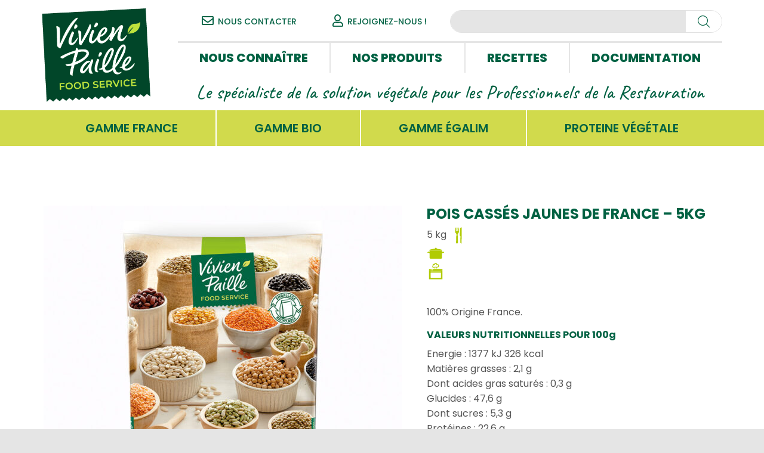

--- FILE ---
content_type: text/html; charset=UTF-8
request_url: https://www.vivienpaille-foodservice.com/fiche/pois-casses-jaunes-de-france/
body_size: 24725
content:
<!DOCTYPE html>
<html lang="fr-FR" xmlns="http://www.w3.org/1999/xhtml" prefix="og: http://ogp.me/ns# fb: http://www.facebook.com/2008/fbml" >
<head>
	<meta charset="UTF-8" />
	<meta name="viewport" content="width=device-width, initial-scale=1.0"/>
	<meta name='robots' content='index, follow, max-image-preview:large, max-snippet:-1, max-video-preview:-1' />

	<!-- This site is optimized with the Yoast SEO plugin v22.6 - https://yoast.com/wordpress/plugins/seo/ -->
	<title>Pois cassés jaunes de france - 5kg - Vivien Paille Foodservice</title>
	<link rel="canonical" href="https://www.vivienpaille-foodservice.com/fiche/pois-casses-jaunes-de-france/" />
	<meta property="og:locale" content="fr_FR" />
	<meta property="og:type" content="article" />
	<meta property="og:title" content="Pois cassés jaunes de france - 5kg - Vivien Paille Foodservice" />
	<meta property="og:description" content="5 kg     &nbsp;  100% Origine France. VALEURS NUTRITIONNELLES POUR 100g Energie : 1377 kJ 326 kcal Matières grasses : 2,1 g Dont acides gras saturés : 0,3 g Glucides : 47,6 g Dont sucres : 5,3 g Protéines : 22,6 g Fibres : 13,2 g Sel : 0,04 g" />
	<meta property="og:url" content="https://www.vivienpaille-foodservice.com/fiche/pois-casses-jaunes-de-france/" />
	<meta property="og:site_name" content="Vivien Paille Foodservice" />
	<meta property="article:modified_time" content="2024-02-28T15:07:36+00:00" />
	<meta property="og:image" content="https://www.vivienpaille-foodservice.com/wp-content/uploads/2023/04/Omni-PoisCassesJaune-France-5kg.jpg" />
	<meta property="og:image:width" content="1048" />
	<meta property="og:image:height" content="1048" />
	<meta property="og:image:type" content="image/jpeg" />
	<meta name="twitter:card" content="summary_large_image" />
	<script type="application/ld+json" class="yoast-schema-graph">{"@context":"https://schema.org","@graph":[{"@type":"WebPage","@id":"https://www.vivienpaille-foodservice.com/fiche/pois-casses-jaunes-de-france/","url":"https://www.vivienpaille-foodservice.com/fiche/pois-casses-jaunes-de-france/","name":"Pois cassés jaunes de france - 5kg - Vivien Paille Foodservice","isPartOf":{"@id":"https://www.vivienpaille-foodservice.com/#website"},"primaryImageOfPage":{"@id":"https://www.vivienpaille-foodservice.com/fiche/pois-casses-jaunes-de-france/#primaryimage"},"image":{"@id":"https://www.vivienpaille-foodservice.com/fiche/pois-casses-jaunes-de-france/#primaryimage"},"thumbnailUrl":"https://www.vivienpaille-foodservice.com/wp-content/uploads/2023/04/Omni-PoisCassesJaune-France-5kg.jpg","datePublished":"2023-04-20T09:22:52+00:00","dateModified":"2024-02-28T15:07:36+00:00","breadcrumb":{"@id":"https://www.vivienpaille-foodservice.com/fiche/pois-casses-jaunes-de-france/#breadcrumb"},"inLanguage":"fr-FR","potentialAction":[{"@type":"ReadAction","target":["https://www.vivienpaille-foodservice.com/fiche/pois-casses-jaunes-de-france/"]}]},{"@type":"ImageObject","inLanguage":"fr-FR","@id":"https://www.vivienpaille-foodservice.com/fiche/pois-casses-jaunes-de-france/#primaryimage","url":"https://www.vivienpaille-foodservice.com/wp-content/uploads/2023/04/Omni-PoisCassesJaune-France-5kg.jpg","contentUrl":"https://www.vivienpaille-foodservice.com/wp-content/uploads/2023/04/Omni-PoisCassesJaune-France-5kg.jpg","width":1048,"height":1048},{"@type":"BreadcrumbList","@id":"https://www.vivienpaille-foodservice.com/fiche/pois-casses-jaunes-de-france/#breadcrumb","itemListElement":[{"@type":"ListItem","position":1,"name":"Home","item":"https://www.vivienpaille-foodservice.com/"},{"@type":"ListItem","position":2,"name":"Nos produits","item":"https://www.vivienpaille-foodservice.com/nos-produits/"},{"@type":"ListItem","position":3,"name":"Pois cassés jaunes de france &#8211; 5kg"}]},{"@type":"WebSite","@id":"https://www.vivienpaille-foodservice.com/#website","url":"https://www.vivienpaille-foodservice.com/","name":"Vivien Paille Foodservice","description":"","potentialAction":[{"@type":"SearchAction","target":{"@type":"EntryPoint","urlTemplate":"https://www.vivienpaille-foodservice.com/?s={search_term_string}"},"query-input":"required name=search_term_string"}],"inLanguage":"fr-FR"}]}</script>
	<!-- / Yoast SEO plugin. -->


<link rel="alternate" type="application/rss+xml" title="Vivien Paille Foodservice &raquo; Flux" href="https://www.vivienpaille-foodservice.com/feed/" />
<link rel="alternate" type="application/rss+xml" title="Vivien Paille Foodservice &raquo; Flux des commentaires" href="https://www.vivienpaille-foodservice.com/comments/feed/" />
<style id='classic-theme-styles-inline-css' type='text/css'>
/*! This file is auto-generated */
.wp-block-button__link{color:#fff;background-color:#32373c;border-radius:9999px;box-shadow:none;text-decoration:none;padding:calc(.667em + 2px) calc(1.333em + 2px);font-size:1.125em}.wp-block-file__button{background:#32373c;color:#fff;text-decoration:none}
</style>
<style id='global-styles-inline-css' type='text/css'>
body{--wp--preset--color--black: #000000;--wp--preset--color--cyan-bluish-gray: #abb8c3;--wp--preset--color--white: #ffffff;--wp--preset--color--pale-pink: #f78da7;--wp--preset--color--vivid-red: #cf2e2e;--wp--preset--color--luminous-vivid-orange: #ff6900;--wp--preset--color--luminous-vivid-amber: #fcb900;--wp--preset--color--light-green-cyan: #7bdcb5;--wp--preset--color--vivid-green-cyan: #00d084;--wp--preset--color--pale-cyan-blue: #8ed1fc;--wp--preset--color--vivid-cyan-blue: #0693e3;--wp--preset--color--vivid-purple: #9b51e0;--wp--preset--gradient--vivid-cyan-blue-to-vivid-purple: linear-gradient(135deg,rgba(6,147,227,1) 0%,rgb(155,81,224) 100%);--wp--preset--gradient--light-green-cyan-to-vivid-green-cyan: linear-gradient(135deg,rgb(122,220,180) 0%,rgb(0,208,130) 100%);--wp--preset--gradient--luminous-vivid-amber-to-luminous-vivid-orange: linear-gradient(135deg,rgba(252,185,0,1) 0%,rgba(255,105,0,1) 100%);--wp--preset--gradient--luminous-vivid-orange-to-vivid-red: linear-gradient(135deg,rgba(255,105,0,1) 0%,rgb(207,46,46) 100%);--wp--preset--gradient--very-light-gray-to-cyan-bluish-gray: linear-gradient(135deg,rgb(238,238,238) 0%,rgb(169,184,195) 100%);--wp--preset--gradient--cool-to-warm-spectrum: linear-gradient(135deg,rgb(74,234,220) 0%,rgb(151,120,209) 20%,rgb(207,42,186) 40%,rgb(238,44,130) 60%,rgb(251,105,98) 80%,rgb(254,248,76) 100%);--wp--preset--gradient--blush-light-purple: linear-gradient(135deg,rgb(255,206,236) 0%,rgb(152,150,240) 100%);--wp--preset--gradient--blush-bordeaux: linear-gradient(135deg,rgb(254,205,165) 0%,rgb(254,45,45) 50%,rgb(107,0,62) 100%);--wp--preset--gradient--luminous-dusk: linear-gradient(135deg,rgb(255,203,112) 0%,rgb(199,81,192) 50%,rgb(65,88,208) 100%);--wp--preset--gradient--pale-ocean: linear-gradient(135deg,rgb(255,245,203) 0%,rgb(182,227,212) 50%,rgb(51,167,181) 100%);--wp--preset--gradient--electric-grass: linear-gradient(135deg,rgb(202,248,128) 0%,rgb(113,206,126) 100%);--wp--preset--gradient--midnight: linear-gradient(135deg,rgb(2,3,129) 0%,rgb(40,116,252) 100%);--wp--preset--font-size--small: 13px;--wp--preset--font-size--medium: 20px;--wp--preset--font-size--large: 36px;--wp--preset--font-size--x-large: 42px;--wp--preset--spacing--20: 0.44rem;--wp--preset--spacing--30: 0.67rem;--wp--preset--spacing--40: 1rem;--wp--preset--spacing--50: 1.5rem;--wp--preset--spacing--60: 2.25rem;--wp--preset--spacing--70: 3.38rem;--wp--preset--spacing--80: 5.06rem;--wp--preset--shadow--natural: 6px 6px 9px rgba(0, 0, 0, 0.2);--wp--preset--shadow--deep: 12px 12px 50px rgba(0, 0, 0, 0.4);--wp--preset--shadow--sharp: 6px 6px 0px rgba(0, 0, 0, 0.2);--wp--preset--shadow--outlined: 6px 6px 0px -3px rgba(255, 255, 255, 1), 6px 6px rgba(0, 0, 0, 1);--wp--preset--shadow--crisp: 6px 6px 0px rgba(0, 0, 0, 1);}:where(.is-layout-flex){gap: 0.5em;}:where(.is-layout-grid){gap: 0.5em;}body .is-layout-flow > .alignleft{float: left;margin-inline-start: 0;margin-inline-end: 2em;}body .is-layout-flow > .alignright{float: right;margin-inline-start: 2em;margin-inline-end: 0;}body .is-layout-flow > .aligncenter{margin-left: auto !important;margin-right: auto !important;}body .is-layout-constrained > .alignleft{float: left;margin-inline-start: 0;margin-inline-end: 2em;}body .is-layout-constrained > .alignright{float: right;margin-inline-start: 2em;margin-inline-end: 0;}body .is-layout-constrained > .aligncenter{margin-left: auto !important;margin-right: auto !important;}body .is-layout-constrained > :where(:not(.alignleft):not(.alignright):not(.alignfull)){max-width: var(--wp--style--global--content-size);margin-left: auto !important;margin-right: auto !important;}body .is-layout-constrained > .alignwide{max-width: var(--wp--style--global--wide-size);}body .is-layout-flex{display: flex;}body .is-layout-flex{flex-wrap: wrap;align-items: center;}body .is-layout-flex > *{margin: 0;}body .is-layout-grid{display: grid;}body .is-layout-grid > *{margin: 0;}:where(.wp-block-columns.is-layout-flex){gap: 2em;}:where(.wp-block-columns.is-layout-grid){gap: 2em;}:where(.wp-block-post-template.is-layout-flex){gap: 1.25em;}:where(.wp-block-post-template.is-layout-grid){gap: 1.25em;}.has-black-color{color: var(--wp--preset--color--black) !important;}.has-cyan-bluish-gray-color{color: var(--wp--preset--color--cyan-bluish-gray) !important;}.has-white-color{color: var(--wp--preset--color--white) !important;}.has-pale-pink-color{color: var(--wp--preset--color--pale-pink) !important;}.has-vivid-red-color{color: var(--wp--preset--color--vivid-red) !important;}.has-luminous-vivid-orange-color{color: var(--wp--preset--color--luminous-vivid-orange) !important;}.has-luminous-vivid-amber-color{color: var(--wp--preset--color--luminous-vivid-amber) !important;}.has-light-green-cyan-color{color: var(--wp--preset--color--light-green-cyan) !important;}.has-vivid-green-cyan-color{color: var(--wp--preset--color--vivid-green-cyan) !important;}.has-pale-cyan-blue-color{color: var(--wp--preset--color--pale-cyan-blue) !important;}.has-vivid-cyan-blue-color{color: var(--wp--preset--color--vivid-cyan-blue) !important;}.has-vivid-purple-color{color: var(--wp--preset--color--vivid-purple) !important;}.has-black-background-color{background-color: var(--wp--preset--color--black) !important;}.has-cyan-bluish-gray-background-color{background-color: var(--wp--preset--color--cyan-bluish-gray) !important;}.has-white-background-color{background-color: var(--wp--preset--color--white) !important;}.has-pale-pink-background-color{background-color: var(--wp--preset--color--pale-pink) !important;}.has-vivid-red-background-color{background-color: var(--wp--preset--color--vivid-red) !important;}.has-luminous-vivid-orange-background-color{background-color: var(--wp--preset--color--luminous-vivid-orange) !important;}.has-luminous-vivid-amber-background-color{background-color: var(--wp--preset--color--luminous-vivid-amber) !important;}.has-light-green-cyan-background-color{background-color: var(--wp--preset--color--light-green-cyan) !important;}.has-vivid-green-cyan-background-color{background-color: var(--wp--preset--color--vivid-green-cyan) !important;}.has-pale-cyan-blue-background-color{background-color: var(--wp--preset--color--pale-cyan-blue) !important;}.has-vivid-cyan-blue-background-color{background-color: var(--wp--preset--color--vivid-cyan-blue) !important;}.has-vivid-purple-background-color{background-color: var(--wp--preset--color--vivid-purple) !important;}.has-black-border-color{border-color: var(--wp--preset--color--black) !important;}.has-cyan-bluish-gray-border-color{border-color: var(--wp--preset--color--cyan-bluish-gray) !important;}.has-white-border-color{border-color: var(--wp--preset--color--white) !important;}.has-pale-pink-border-color{border-color: var(--wp--preset--color--pale-pink) !important;}.has-vivid-red-border-color{border-color: var(--wp--preset--color--vivid-red) !important;}.has-luminous-vivid-orange-border-color{border-color: var(--wp--preset--color--luminous-vivid-orange) !important;}.has-luminous-vivid-amber-border-color{border-color: var(--wp--preset--color--luminous-vivid-amber) !important;}.has-light-green-cyan-border-color{border-color: var(--wp--preset--color--light-green-cyan) !important;}.has-vivid-green-cyan-border-color{border-color: var(--wp--preset--color--vivid-green-cyan) !important;}.has-pale-cyan-blue-border-color{border-color: var(--wp--preset--color--pale-cyan-blue) !important;}.has-vivid-cyan-blue-border-color{border-color: var(--wp--preset--color--vivid-cyan-blue) !important;}.has-vivid-purple-border-color{border-color: var(--wp--preset--color--vivid-purple) !important;}.has-vivid-cyan-blue-to-vivid-purple-gradient-background{background: var(--wp--preset--gradient--vivid-cyan-blue-to-vivid-purple) !important;}.has-light-green-cyan-to-vivid-green-cyan-gradient-background{background: var(--wp--preset--gradient--light-green-cyan-to-vivid-green-cyan) !important;}.has-luminous-vivid-amber-to-luminous-vivid-orange-gradient-background{background: var(--wp--preset--gradient--luminous-vivid-amber-to-luminous-vivid-orange) !important;}.has-luminous-vivid-orange-to-vivid-red-gradient-background{background: var(--wp--preset--gradient--luminous-vivid-orange-to-vivid-red) !important;}.has-very-light-gray-to-cyan-bluish-gray-gradient-background{background: var(--wp--preset--gradient--very-light-gray-to-cyan-bluish-gray) !important;}.has-cool-to-warm-spectrum-gradient-background{background: var(--wp--preset--gradient--cool-to-warm-spectrum) !important;}.has-blush-light-purple-gradient-background{background: var(--wp--preset--gradient--blush-light-purple) !important;}.has-blush-bordeaux-gradient-background{background: var(--wp--preset--gradient--blush-bordeaux) !important;}.has-luminous-dusk-gradient-background{background: var(--wp--preset--gradient--luminous-dusk) !important;}.has-pale-ocean-gradient-background{background: var(--wp--preset--gradient--pale-ocean) !important;}.has-electric-grass-gradient-background{background: var(--wp--preset--gradient--electric-grass) !important;}.has-midnight-gradient-background{background: var(--wp--preset--gradient--midnight) !important;}.has-small-font-size{font-size: var(--wp--preset--font-size--small) !important;}.has-medium-font-size{font-size: var(--wp--preset--font-size--medium) !important;}.has-large-font-size{font-size: var(--wp--preset--font-size--large) !important;}.has-x-large-font-size{font-size: var(--wp--preset--font-size--x-large) !important;}
.wp-block-navigation a:where(:not(.wp-element-button)){color: inherit;}
:where(.wp-block-post-template.is-layout-flex){gap: 1.25em;}:where(.wp-block-post-template.is-layout-grid){gap: 1.25em;}
:where(.wp-block-columns.is-layout-flex){gap: 2em;}:where(.wp-block-columns.is-layout-grid){gap: 2em;}
.wp-block-pullquote{font-size: 1.5em;line-height: 1.6;}
</style>
<link rel='stylesheet' id='contact-form-7-css' href='https://www.vivienpaille-foodservice.com/wp-content/plugins/contact-form-7/includes/css/styles.css' type='text/css' media='all' />
<style id='woocommerce-inline-inline-css' type='text/css'>
.woocommerce form .form-row .required { visibility: visible; }
</style>
<link rel='stylesheet' id='hfe-style-css' href='https://www.vivienpaille-foodservice.com/wp-content/plugins/header-footer-elementor/assets/css/header-footer-elementor.css' type='text/css' media='all' />
<link rel='stylesheet' id='elementor-icons-css' href='https://www.vivienpaille-foodservice.com/wp-content/plugins/elementor/assets/lib/eicons/css/elementor-icons.min.css' type='text/css' media='all' />
<link rel='stylesheet' id='elementor-frontend-css' href='https://www.vivienpaille-foodservice.com/wp-content/plugins/elementor/assets/css/frontend-lite.min.css' type='text/css' media='all' />
<link rel='stylesheet' id='swiper-css' href='https://www.vivienpaille-foodservice.com/wp-content/plugins/elementor/assets/lib/swiper/v8/css/swiper.min.css' type='text/css' media='all' />
<link rel='stylesheet' id='elementor-post-9-css' href='https://www.vivienpaille-foodservice.com/wp-content/uploads/elementor/css/post-9.css' type='text/css' media='all' />
<link rel='stylesheet' id='elementor-global-css' href='https://www.vivienpaille-foodservice.com/wp-content/uploads/elementor/css/global.css' type='text/css' media='all' />
<link rel='stylesheet' id='elementor-post-5331-css' href='https://www.vivienpaille-foodservice.com/wp-content/uploads/elementor/css/post-5331.css' type='text/css' media='all' />
<link rel='stylesheet' id='elementor-post-5415-css' href='https://www.vivienpaille-foodservice.com/wp-content/uploads/elementor/css/post-5415.css' type='text/css' media='all' />
<link rel='stylesheet' id='ywctm-frontend-css' href='https://www.vivienpaille-foodservice.com/wp-content/plugins/yith-woocommerce-catalog-mode/assets/css/frontend.min.css' type='text/css' media='all' />
<style id='ywctm-frontend-inline-css' type='text/css'>
form.cart button.single_add_to_cart_button, form.cart .quantity, .widget.woocommerce.widget_shopping_cart{display: none !important}
</style>
<link rel='stylesheet' id='etheme-parent-style-css' href='https://www.vivienpaille-foodservice.com/wp-content/themes/xstore/xstore.min.css' type='text/css' media='all' />
<link rel='stylesheet' id='etheme-elementor-style-css' href='https://www.vivienpaille-foodservice.com/wp-content/themes/xstore/css/elementor.min.css' type='text/css' media='all' />
<link rel='stylesheet' id='etheme-breadcrumbs-css' href='https://www.vivienpaille-foodservice.com/wp-content/themes/xstore/css/modules/breadcrumbs.min.css' type='text/css' media='all' />
<link rel='stylesheet' id='etheme-back-top-css' href='https://www.vivienpaille-foodservice.com/wp-content/themes/xstore/css/modules/back-top.min.css' type='text/css' media='all' />
<link rel='stylesheet' id='etheme-woocommerce-css' href='https://www.vivienpaille-foodservice.com/wp-content/themes/xstore/css/modules/woocommerce/global.min.css' type='text/css' media='all' />
<link rel='stylesheet' id='etheme-woocommerce-archive-css' href='https://www.vivienpaille-foodservice.com/wp-content/themes/xstore/css/modules/woocommerce/archive.min.css' type='text/css' media='all' />
<link rel='stylesheet' id='etheme-swatches-style-css' href='https://www.vivienpaille-foodservice.com/wp-content/themes/xstore/css/swatches.min.css' type='text/css' media='all' />
<link rel='stylesheet' id='etheme-catalog-mode-css' href='https://www.vivienpaille-foodservice.com/wp-content/themes/xstore/css/modules/woocommerce/catalog-mode.min.css' type='text/css' media='all' />
<link rel='stylesheet' id='etheme-single-product-css' href='https://www.vivienpaille-foodservice.com/wp-content/themes/xstore/css/modules/woocommerce/single-product/single-product.min.css' type='text/css' media='all' />
<link rel='stylesheet' id='etheme-single-product-elements-css' href='https://www.vivienpaille-foodservice.com/wp-content/themes/xstore/css/modules/woocommerce/single-product/single-product-elements.min.css' type='text/css' media='all' />
<link rel='stylesheet' id='etheme-star-rating-css' href='https://www.vivienpaille-foodservice.com/wp-content/themes/xstore/css/modules/star-rating.min.css' type='text/css' media='all' />
<link rel='stylesheet' id='etheme-comments-css' href='https://www.vivienpaille-foodservice.com/wp-content/themes/xstore/css/modules/comments.min.css' type='text/css' media='all' />
<link rel='stylesheet' id='etheme-single-post-meta-css' href='https://www.vivienpaille-foodservice.com/wp-content/themes/xstore/css/modules/blog/single-post/meta.min.css' type='text/css' media='all' />
<link rel='stylesheet' id='etheme-contact-forms-css' href='https://www.vivienpaille-foodservice.com/wp-content/themes/xstore/css/modules/contact-forms.min.css' type='text/css' media='all' />
<style id='xstore-icons-font-inline-css' type='text/css'>
@font-face {
				  font-family: 'xstore-icons';
				  src:
				    url('https://www.vivienpaille-foodservice.com/wp-content/themes/xstore/fonts/xstore-icons-light.ttf') format('truetype'),
				    url('https://www.vivienpaille-foodservice.com/wp-content/themes/xstore/fonts/xstore-icons-light.woff2') format('woff2'),
				    url('https://www.vivienpaille-foodservice.com/wp-content/themes/xstore/fonts/xstore-icons-light.woff') format('woff'),
				    url('https://www.vivienpaille-foodservice.com/wp-content/themes/xstore/fonts/xstore-icons-light.svg#xstore-icons') format('svg');
				  font-weight: normal;
				  font-style: normal;
				  font-display: swap;
				}
</style>
<link rel='stylesheet' id='etheme-header-menu-css' href='https://www.vivienpaille-foodservice.com/wp-content/themes/xstore/css/modules/layout/header/parts/menu.min.css' type='text/css' media='all' />
<link rel='stylesheet' id='etheme-header-search-css' href='https://www.vivienpaille-foodservice.com/wp-content/themes/xstore/css/modules/layout/header/parts/search.min.css' type='text/css' media='all' />
<link rel='stylesheet' id='xstore-kirki-styles-css' href='https://www.vivienpaille-foodservice.com/wp-content/uploads/xstore/kirki-styles.css' type='text/css' media='all' />
<link rel='stylesheet' id='child-style-css' href='https://www.vivienpaille-foodservice.com/wp-content/themes/xstore-child/style.css' type='text/css' media='all' />
<link rel='stylesheet' id='google-fonts-1-css' href='https://fonts.googleapis.com/css?family=Poppins%3A100%2C100italic%2C200%2C200italic%2C300%2C300italic%2C400%2C400italic%2C500%2C500italic%2C600%2C600italic%2C700%2C700italic%2C800%2C800italic%2C900%2C900italic&#038;display=auto&#038;ver=6.5.2' type='text/css' media='all' />
<link rel='stylesheet' id='elementor-icons-shared-0-css' href='https://www.vivienpaille-foodservice.com/wp-content/plugins/elementor/assets/lib/font-awesome/css/fontawesome.min.css' type='text/css' media='all' />
<link rel='stylesheet' id='elementor-icons-fa-regular-css' href='https://www.vivienpaille-foodservice.com/wp-content/plugins/elementor/assets/lib/font-awesome/css/regular.min.css' type='text/css' media='all' />
<link rel='stylesheet' id='elementor-icons-shared-1-css' href='https://www.vivienpaille-foodservice.com/wp-content/plugins/et-core-plugin/app/assets/lib/xstore-icons/css/xstore-icons.css' type='text/css' media='all' />
<link rel='stylesheet' id='elementor-icons-xstore-icons-css' href='https://www.vivienpaille-foodservice.com/wp-content/plugins/et-core-plugin/app/assets/lib/xstore-icons/css/light.css' type='text/css' media='all' />
<link rel='stylesheet' id='elementor-icons-fa-solid-css' href='https://www.vivienpaille-foodservice.com/wp-content/plugins/elementor/assets/lib/font-awesome/css/solid.min.css' type='text/css' media='all' />
<link rel="preconnect" href="https://fonts.gstatic.com/" crossorigin><script type="text/javascript" src="https://www.vivienpaille-foodservice.com/wp-includes/js/jquery/jquery.min.js" id="jquery-core-js"></script>
<script type="text/javascript" src="https://www.vivienpaille-foodservice.com/wp-includes/js/jquery/jquery-migrate.min.js" id="jquery-migrate-js"></script>
<script type="text/javascript" src="https://www.vivienpaille-foodservice.com/wp-content/plugins/woocommerce/assets/js/jquery-blockui/jquery.blockUI.min.js" id="jquery-blockui-js" defer="defer" data-wp-strategy="defer"></script>
<script type="text/javascript" id="wc-add-to-cart-js-extra">
/* <![CDATA[ */
var wc_add_to_cart_params = {"ajax_url":"\/wp-admin\/admin-ajax.php","wc_ajax_url":"\/?wc-ajax=%%endpoint%%","i18n_view_cart":"Voir le panier","cart_url":"https:\/\/www.vivienpaille-foodservice.com\/panier\/","is_cart":"","cart_redirect_after_add":"no"};
/* ]]> */
</script>
<script type="text/javascript" src="https://www.vivienpaille-foodservice.com/wp-content/plugins/woocommerce/assets/js/frontend/add-to-cart.min.js" id="wc-add-to-cart-js" defer="defer" data-wp-strategy="defer"></script>
<script type="text/javascript" id="wc-single-product-js-extra">
/* <![CDATA[ */
var wc_single_product_params = {"i18n_required_rating_text":"Veuillez s\u00e9lectionner une note","review_rating_required":"yes","flexslider":{"rtl":false,"animation":"slide","smoothHeight":true,"directionNav":false,"controlNav":"thumbnails","slideshow":false,"animationSpeed":500,"animationLoop":false,"allowOneSlide":false},"zoom_enabled":"1","zoom_options":[],"photoswipe_enabled":"","photoswipe_options":{"shareEl":false,"closeOnScroll":false,"history":false,"hideAnimationDuration":0,"showAnimationDuration":0},"flexslider_enabled":""};
/* ]]> */
</script>
<script type="text/javascript" src="https://www.vivienpaille-foodservice.com/wp-content/plugins/woocommerce/assets/js/frontend/single-product.min.js" id="wc-single-product-js" defer="defer" data-wp-strategy="defer"></script>
<script type="text/javascript" src="https://www.vivienpaille-foodservice.com/wp-content/plugins/woocommerce/assets/js/js-cookie/js.cookie.min.js" id="js-cookie-js" defer="defer" data-wp-strategy="defer"></script>
<script type="text/javascript" id="woocommerce-js-extra">
/* <![CDATA[ */
var woocommerce_params = {"ajax_url":"\/wp-admin\/admin-ajax.php","wc_ajax_url":"\/?wc-ajax=%%endpoint%%"};
/* ]]> */
</script>
<script type="text/javascript" src="https://www.vivienpaille-foodservice.com/wp-content/plugins/woocommerce/assets/js/frontend/woocommerce.min.js" id="woocommerce-js" defer="defer" data-wp-strategy="defer"></script>
<script type="text/javascript" id="etheme-js-extra">
/* <![CDATA[ */
var etConfig = {"noresults":"No results were found!","ajaxSearchResultsArrow":"<svg version=\"1.1\" width=\"1em\" height=\"1em\" class=\"arrow\" xmlns=\"http:\/\/www.w3.org\/2000\/svg\" xmlns:xlink=\"http:\/\/www.w3.org\/1999\/xlink\" x=\"0px\" y=\"0px\" viewBox=\"0 0 100 100\" style=\"enable-background:new 0 0 100 100;\" xml:space=\"preserve\"><path d=\"M99.1186676,94.8567734L10.286458,6.0255365h53.5340881c1.6616173,0,3.0132561-1.3516402,3.0132561-3.0127683\n\tS65.4821625,0,63.8205452,0H3.0137398c-1.6611279,0-3.012768,1.3516402-3.012768,3.0127683v60.8068047\n\tc0,1.6616135,1.3516402,3.0132523,3.012768,3.0132523s3.012768-1.3516388,3.012768-3.0132523V10.2854862L94.8577423,99.117691\n\tC95.4281311,99.6871109,96.1841202,100,96.9886856,100c0.8036041,0,1.5595856-0.3128891,2.129982-0.882309\n\tC100.2924805,97.9419327,100.2924805,96.0305862,99.1186676,94.8567734z\"><\/path><\/svg>","successfullyAdded":"Product added.","successfullyCopied":"Copied to clipboard","saleStarts":"Sale starts in:","saleFinished":"This sale already finished","confirmQuestion":"Are you sure?","viewCart":"View cart","cartPageUrl":"https:\/\/www.vivienpaille-foodservice.com\/panier\/","checkCart":"Please check your <a href='https:\/\/www.vivienpaille-foodservice.com\/panier\/'>cart.<\/a>","contBtn":"Continue shopping","checkBtn":"Checkout","ajaxProductAddedNotify":{"type":"alert","linked_products_type":"upsell"},"variationGallery":"","quickView":{"type":"off_canvas","position":"right","layout":"default","variationGallery":""},"speedOptimization":{"imageLoadingOffset":"200px"},"popupAddedToCart":[],"builders":{"is_wpbakery":false},"Product":"Products","Pages":"Pages","Post":"Posts","Portfolio":"Portfolio","Product_found":"{{count}} Products found","Pages_found":"{{count}} Pages found","Post_found":"{{count}} Posts found","Portfolio_found":"{{count}} Portfolio found","show_more":"Show {{count}} more","show_all":"View all results","items_found":"{{count}} items found","item_found":"{{count}} item found","single_product_builder":"","fancy_select_categories":"","is_search_history":"0","search_history_length":"7","search_type":"input","search_ajax_history_time":"5","noSuggestionNoticeWithMatches":"No results were found!<p>No items matched your search {{search_value}}.<\/p>","ajaxurl":"https:\/\/www.vivienpaille-foodservice.com\/wp-admin\/admin-ajax.php","woocommerceSettings":{"is_woocommerce":true,"is_swatches":true,"ajax_filters":false,"ajax_pagination":false,"is_single_product_builder":"","mini_cart_content_quantity_input":false,"widget_show_more_text":"more","widget_show_less_text":"Show less","sidebar_off_canvas_icon":"<svg version=\"1.1\" width=\"1em\" height=\"1em\" id=\"Layer_1\" xmlns=\"http:\/\/www.w3.org\/2000\/svg\" xmlns:xlink=\"http:\/\/www.w3.org\/1999\/xlink\" x=\"0px\" y=\"0px\" viewBox=\"0 0 100 100\" style=\"enable-background:new 0 0 100 100;\" xml:space=\"preserve\"><path d=\"M94.8,0H5.6C4,0,2.6,0.9,1.9,2.3C1.1,3.7,1.3,5.4,2.2,6.7l32.7,46c0,0,0,0,0,0c1.2,1.6,1.8,3.5,1.8,5.5v37.5c0,1.1,0.4,2.2,1.2,3c0.8,0.8,1.8,1.2,3,1.2c0.6,0,1.1-0.1,1.6-0.3l18.4-7c1.6-0.5,2.7-2.1,2.7-3.9V58.3c0-2,0.6-3.9,1.8-5.5c0,0,0,0,0,0l32.7-46c0.9-1.3,1.1-3,0.3-4.4C97.8,0.9,96.3,0,94.8,0z M61.4,49.7c-1.8,2.5-2.8,5.5-2.8,8.5v29.8l-16.8,6.4V58.3c0-3.1-1-6.1-2.8-8.5L7.3,5.1h85.8L61.4,49.7z\"><\/path><\/svg>","ajax_add_to_cart_archives":true,"cart_url":"https:\/\/www.vivienpaille-foodservice.com\/panier\/","cart_redirect_after_add":false,"home_url":"https:\/\/www.vivienpaille-foodservice.com\/","shop_url":"https:\/\/www.vivienpaille-foodservice.com\/nos-produits\/","single_product_autoscroll_tabs_mobile":true,"cart_progress_currency_pos":"left","cart_progress_thousand_sep":",","cart_progress_decimal_sep":".","cart_progress_num_decimals":"2","is_smart_addtocart":"","primary_attribute":"et_none"},"notices":{"ajax-filters":"Ajax error: cannot get filters result","post-product":"Ajax error: cannot get post\/product result","products":"Ajax error: cannot get products result","posts":"Ajax error: cannot get posts result","element":"Ajax error: cannot get element result","portfolio":"Ajax error: problem with ajax et_portfolio_ajax action","portfolio-pagination":"Ajax error: problem with ajax et_portfolio_ajax_pagination action","menu":"Ajax error: problem with ajax menu_posts action","noMatchFound":"No matches found","variationGalleryNotAvailable":"Variation Gallery not available on variation id","localStorageFull":"Seems like your localStorage is full"},"layoutSettings":{"layout":"wide","is_rtl":false,"is_mobile":false,"mobHeaderStart":992,"menu_storage_key":"etheme_f0f003e8c1b20801ab91acdc6e8ca8ee","ajax_dropdowns_from_storage":1},"sidebar":{"closed_pc_by_default":true},"et_global":{"classes":{"skeleton":"skeleton-body","mfp":"et-mfp-opened"},"is_customize_preview":false,"mobHeaderStart":992},"etCookies":{"cache_time":3}};
/* ]]> */
</script>
<script type="text/javascript" src="https://www.vivienpaille-foodservice.com/wp-content/themes/xstore/js/etheme-scripts.min.js" id="etheme-js"></script>
<script type="text/javascript" id="et-woo-swatches-js-extra">
/* <![CDATA[ */
var sten_wc_params = {"ajax_url":"https:\/\/www.vivienpaille-foodservice.com\/wp-admin\/admin-ajax.php","is_customize_preview":"","is_singular_product":"1","show_selected_title":"both","show_select_type":"","show_select_type_price":"1","add_to_cart_btn_text":"Add to cart","read_more_btn_text":"Read More","read_more_about_btn_text":"about","read_more_for_btn_text":"for","select_options_btn_text":"Select options","i18n_no_matching_variations_text":"Sorry, no products matched your selection. Please choose a different combination."};
/* ]]> */
</script>
<script type="text/javascript" src="https://www.vivienpaille-foodservice.com/wp-content/plugins/et-core-plugin/packages/st-woo-swatches/public/js/frontend.min.js" id="et-woo-swatches-js"></script>
<link rel="https://api.w.org/" href="https://www.vivienpaille-foodservice.com/wp-json/" /><link rel="alternate" type="application/json" href="https://www.vivienpaille-foodservice.com/wp-json/wp/v2/product/6274" /><link rel="EditURI" type="application/rsd+xml" title="RSD" href="https://www.vivienpaille-foodservice.com/xmlrpc.php?rsd" />
<meta name="generator" content="WordPress 6.5.2" />
<meta name="generator" content="WooCommerce 8.8.2" />
<link rel='shortlink' href='https://www.vivienpaille-foodservice.com/?p=6274' />
			<link rel="prefetch" as="font" href="https://www.vivienpaille-foodservice.com/wp-content/themes/xstore/fonts/xstore-icons-light.woff?v=9.3.7" type="font/woff">
					<link rel="prefetch" as="font" href="https://www.vivienpaille-foodservice.com/wp-content/themes/xstore/fonts/xstore-icons-light.woff2?v=9.3.7" type="font/woff2">
			<noscript><style>.woocommerce-product-gallery{ opacity: 1 !important; }</style></noscript>
	<meta name="generator" content="Elementor 3.21.2; features: e_optimized_assets_loading, e_optimized_css_loading, additional_custom_breakpoints; settings: css_print_method-external, google_font-enabled, font_display-auto">
<meta name="generator" content="Powered by Slider Revolution 6.5.25 - responsive, Mobile-Friendly Slider Plugin for WordPress with comfortable drag and drop interface." />
<link rel="icon" href="https://www.vivienpaille-foodservice.com/wp-content/uploads/2022/06/cropped-VivienPaille-profilYoutube-32x32.jpg" sizes="32x32" />
<link rel="icon" href="https://www.vivienpaille-foodservice.com/wp-content/uploads/2022/06/cropped-VivienPaille-profilYoutube-192x192.jpg" sizes="192x192" />
<link rel="apple-touch-icon" href="https://www.vivienpaille-foodservice.com/wp-content/uploads/2022/06/cropped-VivienPaille-profilYoutube-180x180.jpg" />
<meta name="msapplication-TileImage" content="https://www.vivienpaille-foodservice.com/wp-content/uploads/2022/06/cropped-VivienPaille-profilYoutube-270x270.jpg" />
<script>function setREVStartSize(e){
			//window.requestAnimationFrame(function() {
				window.RSIW = window.RSIW===undefined ? window.innerWidth : window.RSIW;
				window.RSIH = window.RSIH===undefined ? window.innerHeight : window.RSIH;
				try {
					var pw = document.getElementById(e.c).parentNode.offsetWidth,
						newh;
					pw = pw===0 || isNaN(pw) || (e.l=="fullwidth" || e.layout=="fullwidth") ? window.RSIW : pw;
					e.tabw = e.tabw===undefined ? 0 : parseInt(e.tabw);
					e.thumbw = e.thumbw===undefined ? 0 : parseInt(e.thumbw);
					e.tabh = e.tabh===undefined ? 0 : parseInt(e.tabh);
					e.thumbh = e.thumbh===undefined ? 0 : parseInt(e.thumbh);
					e.tabhide = e.tabhide===undefined ? 0 : parseInt(e.tabhide);
					e.thumbhide = e.thumbhide===undefined ? 0 : parseInt(e.thumbhide);
					e.mh = e.mh===undefined || e.mh=="" || e.mh==="auto" ? 0 : parseInt(e.mh,0);
					if(e.layout==="fullscreen" || e.l==="fullscreen")
						newh = Math.max(e.mh,window.RSIH);
					else{
						e.gw = Array.isArray(e.gw) ? e.gw : [e.gw];
						for (var i in e.rl) if (e.gw[i]===undefined || e.gw[i]===0) e.gw[i] = e.gw[i-1];
						e.gh = e.el===undefined || e.el==="" || (Array.isArray(e.el) && e.el.length==0)? e.gh : e.el;
						e.gh = Array.isArray(e.gh) ? e.gh : [e.gh];
						for (var i in e.rl) if (e.gh[i]===undefined || e.gh[i]===0) e.gh[i] = e.gh[i-1];
											
						var nl = new Array(e.rl.length),
							ix = 0,
							sl;
						e.tabw = e.tabhide>=pw ? 0 : e.tabw;
						e.thumbw = e.thumbhide>=pw ? 0 : e.thumbw;
						e.tabh = e.tabhide>=pw ? 0 : e.tabh;
						e.thumbh = e.thumbhide>=pw ? 0 : e.thumbh;
						for (var i in e.rl) nl[i] = e.rl[i]<window.RSIW ? 0 : e.rl[i];
						sl = nl[0];
						for (var i in nl) if (sl>nl[i] && nl[i]>0) { sl = nl[i]; ix=i;}
						var m = pw>(e.gw[ix]+e.tabw+e.thumbw) ? 1 : (pw-(e.tabw+e.thumbw)) / (e.gw[ix]);
						newh =  (e.gh[ix] * m) + (e.tabh + e.thumbh);
					}
					var el = document.getElementById(e.c);
					if (el!==null && el) el.style.height = newh+"px";
					el = document.getElementById(e.c+"_wrapper");
					if (el!==null && el) {
						el.style.height = newh+"px";
						el.style.display = "block";
					}
				} catch(e){
					console.log("Failure at Presize of Slider:" + e)
				}
			//});
		  };</script>
		<style type="text/css" id="wp-custom-css">
			.products-title {
	text-transform:none!important;
}

.products-page-brands {
	display: none!important;
}

.woocommerce-tabs.wc-tabs-wrapper.tabs.tabs-default.tabs-ready {
    display: none!important;
}

.menu-gamme li {
	border-right: 2px solid #fff !important;
}

.et-toggle-mob-sidebars-inner .et-toggle {
	background-color:#006142!important
}

.et-toggle-mob-sidebars-inner .et-toggle span.et_b-icon {
	color:#fff!important;
}

.menu-gamme li:last-child {
	border-right: 0px !important;
}

.menu-categorie li {
	border-right: 2px solid #e5e5e5 !important;
}

.menu-categorie li:last-child {
	border-right: 0px !important;
}
.hfe-search-form__container {
    min-height: auto !important;
}

.bouton-produits a {
	border-radius: 25px;
	padding: 12px 24px!important;
	color:#006142;
	font-weight:800;
	font-size:16px;
	background-color: #d1da4c!important;
	text-transform:uppercase!important;
}

.bouton-produits a:hover {
	color:#d1da4c;
	background-color: #006142!important;
}

.product-details h5 {
	margin-top:20px;
}

.product-details .bouton-produits {
	margin-top:20px;
}

.wp-picture.blog-hover-default img {
    max-height: 300px!important;
}

.hfeed.et_blog-ajax {
    display: flex;
    flex-wrap: wrap;
    flex-direction: row;
    justify-content: center;
}

.hfeed.et_blog-ajax {
	margin-top:10px;
}

article.blog-post {
    margin-left:20px;
		margin-top:20px;
}

article .read-more {
	display:none;
}

article .post-data {
    margin-right:20px;
}

article .meta-post {
	display:none;
}

article.blog-post {
    width: 320px;
}

.footer-widget a:hover {
	color:#569346 !important;
}

.content-page, .page-content {
    padding-bottom: 0em !important;
}

@media only screen and (min-width: 1200px) {
.template-container .page-wrapper .container.content-page.sidebar-mobile-bottom, .woocommerce-shop .template-container .page-wrapper .container.sidebar-mobile-off_canvas.content-page.products-hover-only-icons, .woocommerce-page .template-container .page-wrapper .container {
    width: calc(1400px + 30px);
}}

.page-wrapper {
    position: relative;
    z-index: 1;
    background-color: #e5e5e5;
}

header, footer, .container.content-page.sidebar-mobile-bottom, .woocommerce-shop .template-container .page-wrapper .container.sidebar-mobile-off_canvas.content-page.products-hover-only-icons, .woocommerce-page .template-container .page-wrapper .content-page.container {
    background-color: #fff;
}

.woocommerce-shop .template-container .page-wrapper .container.sidebar-mobile-off_canvas.content-page.products-hover-only-icons, .woocommerce-page .template-container .page-wrapper .content-page.container {
	text-align:left !important; 
}

.woocommerce-page .template-container .page-wrapper, .woocommerce-shop .template-container .page-wrapper {
	text-align:center; 
}

/*.woocommerce-page .template-container .page-wrapper .content-page.container {
	text-align:inherit !important; 
}*/

@media only screen and (min-width: 1400px) {
.woocommerce-shop .template-container .page-wrapper .page-heading, .woocommerce-page .template-container .page-wrapper .page-heading {
    background-color: #fff;
  	margin-bottom:-5px !important;
	  display: inline-block;
	width:1400px !important;
	}}

@media only screen and (max-width: 1399px) {
.woocommerce-shop .template-container .page-wrapper .page-heading, .woocommerce-page .template-container .page-wrapper .page-heading {
    background-color: #fff;
  	margin-bottom:-5px !important;
	  display: inline-block;
	width:100% !important;
	}}

.woocommerce-shop .template-container .page-wrapper .page-heading a, .woocommerce-shop .template-container .page-wrapper .page-heading h1, .woocommerce-shop .template-container .page-wrapper .page-heading span, .woocommerce-page .template-container .page-wrapper .page-heading a, .woocommerce-page .template-container .page-wrapper .page-heading h1, .woocommerce-page .template-container .page-wrapper .page-heading span {
    color: #006142;
  	font-weight: 600;
}

@media only screen and (min-width: 1024px) {
.woocommerce-shop .template-container .page-wrapper .container.sidebar-mobile-off_canvas.content-page.products-hover-only-icons, .woocommerce-page .template-container .page-wrapper .content-page.container  {
	padding:100px 60px 100px !important;
	}}

@media only screen and (max-width: 1023px) {
.woocommerce-shop .template-container .page-wrapper .container.sidebar-mobile-off_canvas.content-page.products-hover-only-icons, .woocommerce-page .template-container .page-wrapper .content-page.container  {
	padding:70px 15px !important;
	}}

/*@media (min-width: 1200px) {
.boxed .header-wrapper, .boxed header, .boxed .template-container header, .boxed footer, .boxed .template-container footer, .footer:after {
    max-width: 100% !important;
	}}*/

.elementor-widget-container {
	font-family: Poppins, sans-serif;
}

/*.content.col-md-12 #rev_slider_3_1_wrapper {
	   width: 1400px !important;
    margin: 0 -15px !important;
}*/

.boutons-header-mobile .etheme-button-wrapper a {
	width:100% !important;
}

.content-product .product-title {
  font-size: 18px !important;
	text-transform:uppercase !important;
	line-height:24px !important;
}

.content-product .product-title a {
		font-weight: 650 !important;
}

.cart_totals>h2, .widget-title, .widgettitle {
    font-size: 20px;
}

.sidebar-widget ul li.current-cat>a, .sidebar-widget ul li>ul.children li.current-cat>a {
    color: #d1da4c !important;
	  font-weight: 800 !important;
}

.sidebar-widget ul li>a, .sidebar-widget ul li>ul.children li>a {
    color: #006142 !important;
	  font-weight: 600 !important;
}

.product-content .product-name, .product-content .product_title, .product-content .title {
    font-size: 24px;
	  text-transform:uppercase !important;
}

.woocommerce-product-details__short-description h5 {
	font-size:16px;
}

@media only screen and (min-width: 1400px) {
.slide-accueil {
	width:1400px !important;
	margin:0 -15px;
	}}

@media only screen and (max-width: 1399px) {
.slide-accueil, .slide-accueil-mob {
	margin:0 -15px;
	}}

.yikes-custom-woo-tab-title.yikes-custom-woo-tab-title-recettes {
	display:none;
}

.etheme-search-ajax-results {
		display:none !important;
}

.filter-content {
	display:none!important;
}

.woocommerce-breadcrumb a {
	display:none!important;
}

.woocommerce-breadcrumb span {
	display:none!important;
}

.single-product.woocommerce-page .template-container .page-wrapper .page-heading {
	display:none !important;
}

/*
.woocommerce-breadcrumb span:nth-child(3) {
	display:none!important;
}

.woocommerce-breadcrumb span:nth-child(2) {
	display:none!important;
}

.woocommerce-breadcrumb a:nth-child(3) {
	display:none!important;
}
*/
.grecaptcha-badge{
	display:none !important;
}

.product_meta {
    display: none!important;
}

		</style>
		<style id="kirki-inline-styles"></style><style type="text/css" class="et_custom-css">@font-face{font-family:"Caveat-Medium";src:url(https://www.vivienpaille-foodservice.com/wp-content/uploads/custom-fonts/2024/05/Caveat-Medium.ttf) format("truetype");font-display:swap}@font-face{font-family:"Poppins-Regular";src:url(https://www.vivienpaille-foodservice.com/wp-content/uploads/custom-fonts/2024/07/Poppins-Regular.ttf) format("truetype");font-display:swap}@font-face{font-family:"Poppins-Bold";src:url(https://www.vivienpaille-foodservice.com/wp-content/uploads/custom-fonts/2024/07/Poppins-Bold.ttf) format("truetype");font-display:swap}.onsale{width:3.75em;height:3.75em;line-height:1.2}.page-heading{margin-bottom:25px}@media (min-width:481px) and (max-width:767px){.page-heading{padding:30px 0 !important}}@media (max-width:480px){.page-heading{padding:30px 0 !important}}.page-heading,.breadcrumb-trail{margin-bottom:25px}.breadcrumb-trail .page-heading{background-color:transparent}@media only screen and (max-width:1460px){.swiper-custom-left,.middle-inside .swiper-entry .swiper-button-prev,.middle-inside.swiper-entry .swiper-button-prev{left:-15px}.swiper-custom-right,.middle-inside .swiper-entry .swiper-button-next,.middle-inside.swiper-entry .swiper-button-next{right:-15px}.middle-inbox .swiper-entry .swiper-button-prev,.middle-inbox.swiper-entry .swiper-button-prev{left:8px}.middle-inbox .swiper-entry .swiper-button-next,.middle-inbox.swiper-entry .swiper-button-next{right:8px}.swiper-entry:hover .swiper-custom-left,.middle-inside .swiper-entry:hover .swiper-button-prev,.middle-inside.swiper-entry:hover .swiper-button-prev{left:-5px}.swiper-entry:hover .swiper-custom-right,.middle-inside .swiper-entry:hover .swiper-button-next,.middle-inside.swiper-entry:hover .swiper-button-next{right:-5px}.middle-inbox .swiper-entry:hover .swiper-button-prev,.middle-inbox.swiper-entry:hover .swiper-button-prev{left:5px}.middle-inbox .swiper-entry:hover .swiper-button-next,.middle-inbox.swiper-entry:hover .swiper-button-next{right:5px}}@media only screen and (max-width:992px){.header-wrapper,.site-header-vertical{display:none}}@media only screen and (min-width:993px){.mobile-header-wrapper{display:none}}.swiper-container{width:auto}.content-product .product-content-image img,.category-grid img,.categoriesCarousel .category-grid img{width:100%}.etheme-elementor-slider:not(.swiper-container-initialized) .swiper-slide{max-width:calc(100% / var(--slides-per-view,4))}.etheme-elementor-slider[data-animation]:not(.swiper-container-initialized,[data-animation=slide],[data-animation=coverflow]) .swiper-slide{max-width:100%}body:not([data-elementor-device-mode]) .etheme-elementor-off-canvas__container{transition:none;opacity:0;visibility:hidden;position:fixed}</style>	
	<!-- Matomo Tag Manager -->

<script>

var _mtm = window._mtm = window._mtm || [];

_mtm.push({'mtm.startTime': (new Date().getTime()), 'event': 'mtm.Start'});

var d=document, g=d.createElement('script'), s=d.getElementsByTagName('script')[0];

g.async=true; g.src='https://analytics.groupeavril.com/js/container_b7TN0mf1.js'; s.parentNode.insertBefore(g,s);

</script>

<!-- End Matomo Tag Manager -->
	
</head>
<body class="product-template-default single single-product postid-6274 theme-xstore woocommerce woocommerce-page woocommerce-no-js ehf-header ehf-footer ehf-template-xstore ehf-stylesheet-xstore-child et_cart-type-3 et_b_dt_header-not-overlap et_b_mob_header-not-overlap breadcrumbs-type-default wide et-preloader-off et-catalog-on  sticky-message-on global-product-name-on et-enable-swatch elementor-default elementor-kit-9" data-mode="light">



<div class="template-container">

		<div class="template-content">
		<div class="page-wrapper">
			<header id="header" class="site-header sticky"  data-type="smart">		<header id="masthead" itemscope="itemscope" itemtype="https://schema.org/WPHeader">
			<p class="main-title bhf-hidden" itemprop="headline"><a href="https://www.vivienpaille-foodservice.com" title="Vivien Paille Foodservice" rel="home">Vivien Paille Foodservice</a></p>
					<div data-elementor-type="wp-post" data-elementor-id="5331" class="elementor elementor-5331">
						<section class="elementor-section elementor-top-section elementor-element elementor-element-888c90e elementor-hidden-tablet elementor-hidden-mobile elementor-section-boxed elementor-section-height-default elementor-section-height-default" data-id="888c90e" data-element_type="section" data-settings="{&quot;background_background&quot;:&quot;classic&quot;}">
						<div class="elementor-container elementor-column-gap-default">
					<div class="elementor-column elementor-col-50 elementor-top-column elementor-element elementor-element-9c0fbe6" data-id="9c0fbe6" data-element_type="column">
			<div class="elementor-widget-wrap elementor-element-populated">
						<div class="elementor-element elementor-element-41bfbc7 elementor-widget elementor-widget-image" data-id="41bfbc7" data-element_type="widget" data-widget_type="image.default">
				<div class="elementor-widget-container">
			<style>/*! elementor - v3.21.0 - 24-04-2024 */
.elementor-widget-image{text-align:center}.elementor-widget-image a{display:inline-block}.elementor-widget-image a img[src$=".svg"]{width:48px}.elementor-widget-image img{vertical-align:middle;display:inline-block}</style>											<a href="/accueil">
							<img fetchpriority="high" width="294" height="254" src="https://www.vivienpaille-foodservice.com/wp-content/uploads/2022/06/VivienPaille-RHF.png" class="attachment-full size-full wp-image-5495" alt="" srcset="https://www.vivienpaille-foodservice.com/wp-content/uploads/2022/06/VivienPaille-RHF.png 294w, https://www.vivienpaille-foodservice.com/wp-content/uploads/2022/06/VivienPaille-RHF-1x1.png 1w, https://www.vivienpaille-foodservice.com/wp-content/uploads/2022/06/VivienPaille-RHF-10x10.png 10w" sizes="(max-width: 294px) 100vw, 294px" />								</a>
													</div>
				</div>
					</div>
		</div>
				<div class="elementor-column elementor-col-50 elementor-top-column elementor-element elementor-element-e24ce7e" data-id="e24ce7e" data-element_type="column">
			<div class="elementor-widget-wrap elementor-element-populated">
						<section class="elementor-section elementor-inner-section elementor-element elementor-element-d1cf66b elementor-section-content-middle elementor-section-boxed elementor-section-height-default elementor-section-height-default" data-id="d1cf66b" data-element_type="section">
						<div class="elementor-container elementor-column-gap-default">
					<div class="elementor-column elementor-col-50 elementor-inner-column elementor-element elementor-element-e90b4c5" data-id="e90b4c5" data-element_type="column">
			<div class="elementor-widget-wrap elementor-element-populated">
						<div class="elementor-element elementor-element-f3020d6 elementor-widget elementor-widget-etheme_icon_list" data-id="f3020d6" data-element_type="widget" data-widget_type="etheme_icon_list.default">
				<div class="elementor-widget-container">
			            <div class="etheme-icon-list etheme-icon-list-inline">
                                        <div class="etheme-icon-list-item elementor-repeater-item-7b185cc">
                                                                
                                    <span class="etheme-icon-list-item-icon">
                                        <span class="etheme-icon-list-item-icon-inner">
                                        			<i aria-hidden="true" class="far fa-envelope"></i>                                        </span>
                                    </span>
                                    
                                                            
                            <a class="etheme-icon-list-item-text" href="/contact">
                                NOUS CONTACTER                            </a>
                                                    </div>
                                            <div class="etheme-icon-list-item elementor-repeater-item-b703347">
                                                                
                                    <span class="etheme-icon-list-item-icon">
                                        <span class="etheme-icon-list-item-icon-inner">
                                        			<i aria-hidden="true" class="far fa-user"></i>                                        </span>
                                    </span>
                                    
                                                            
                            <a class="etheme-icon-list-item-text" href="/rejoignez-nous/">
                                REJOIGNEZ-NOUS !                            </a>
                                                    </div>
                                </div>
        
        		</div>
				</div>
					</div>
		</div>
				<div class="elementor-column elementor-col-50 elementor-inner-column elementor-element elementor-element-95b1f15" data-id="95b1f15" data-element_type="column">
			<div class="elementor-widget-wrap elementor-element-populated">
						<div class="elementor-element elementor-element-eab92f6 hfe-search-layout-icon_text elementor-hidden-desktop elementor-hidden-tablet elementor-widget elementor-widget-hfe-search-button" data-id="eab92f6" data-element_type="widget" data-settings="{&quot;icon_size&quot;:{&quot;unit&quot;:&quot;px&quot;,&quot;size&quot;:18,&quot;sizes&quot;:[]},&quot;button_width&quot;:{&quot;unit&quot;:&quot;px&quot;,&quot;size&quot;:0,&quot;sizes&quot;:[]},&quot;close_icon_size&quot;:{&quot;unit&quot;:&quot;px&quot;,&quot;size&quot;:18,&quot;sizes&quot;:[]},&quot;size&quot;:{&quot;unit&quot;:&quot;px&quot;,&quot;size&quot;:50,&quot;sizes&quot;:[]},&quot;size_tablet&quot;:{&quot;unit&quot;:&quot;px&quot;,&quot;size&quot;:&quot;&quot;,&quot;sizes&quot;:[]},&quot;size_mobile&quot;:{&quot;unit&quot;:&quot;px&quot;,&quot;size&quot;:&quot;&quot;,&quot;sizes&quot;:[]},&quot;icon_size_tablet&quot;:{&quot;unit&quot;:&quot;px&quot;,&quot;size&quot;:&quot;&quot;,&quot;sizes&quot;:[]},&quot;icon_size_mobile&quot;:{&quot;unit&quot;:&quot;px&quot;,&quot;size&quot;:&quot;&quot;,&quot;sizes&quot;:[]},&quot;button_width_tablet&quot;:{&quot;unit&quot;:&quot;px&quot;,&quot;size&quot;:&quot;&quot;,&quot;sizes&quot;:[]},&quot;button_width_mobile&quot;:{&quot;unit&quot;:&quot;px&quot;,&quot;size&quot;:&quot;&quot;,&quot;sizes&quot;:[]},&quot;close_icon_size_tablet&quot;:{&quot;unit&quot;:&quot;px&quot;,&quot;size&quot;:&quot;&quot;,&quot;sizes&quot;:[]},&quot;close_icon_size_mobile&quot;:{&quot;unit&quot;:&quot;px&quot;,&quot;size&quot;:&quot;&quot;,&quot;sizes&quot;:[]}}" data-widget_type="hfe-search-button.default">
				<div class="elementor-widget-container">
					<form class="hfe-search-button-wrapper" role="search" action="https://www.vivienpaille-foodservice.com" method="get">
						<div class="hfe-search-form__container" role="tablist">
									<input placeholder="" class="hfe-search-form__input" type="search" name="s" title="Recherche" value="">
					<button id="clear-with-button" type="reset">
						<i class="fas fa-times" aria-hidden="true"></i>
					</button>
					<button class="hfe-search-submit" type="submit">
						<i class="fas fa-search" aria-hidden="true"></i>
					</button>
							</div>
				</form>
				</div>
				</div>
				<div class="elementor-element elementor-element-e1029f8 elementor-widget elementor-widget-etheme_ajax_search" data-id="e1029f8" data-element_type="widget" data-settings="{&quot;post_types&quot;:[&quot;product&quot;],&quot;ajax_search_results_heading_type&quot;:&quot;headings&quot;,&quot;post_limit&quot;:{&quot;unit&quot;:&quot;px&quot;,&quot;size&quot;:3,&quot;sizes&quot;:[]},&quot;ajax_search&quot;:&quot;yes&quot;,&quot;min_chars&quot;:{&quot;unit&quot;:&quot;px&quot;,&quot;size&quot;:&quot;&quot;,&quot;sizes&quot;:[]},&quot;posts_per_page&quot;:{&quot;unit&quot;:&quot;px&quot;,&quot;size&quot;:&quot;&quot;,&quot;sizes&quot;:[]},&quot;product_category&quot;:&quot;yes&quot;,&quot;post_type_content_mobile&quot;:[&quot;image&quot;,&quot;title&quot;,&quot;product_price&quot;],&quot;results_max_height&quot;:{&quot;unit&quot;:&quot;px&quot;,&quot;size&quot;:&quot;&quot;,&quot;sizes&quot;:[]}}" data-widget_type="etheme_ajax_search.default">
				<div class="elementor-widget-container">
			
        <form class="etheme-search-form" role="search" action="https://www.vivienpaille-foodservice.com" method="get" type="inline">
                        <div class="etheme-search-input-form-wrapper">

                
                <div class="etheme-search-input-wrapper">

                    
                    <input placeholder="" class="etheme-search-form-input" type="search" name="s" title="Search" value="">

                    <input type="hidden" name="et_search" value="true">

                    
                                            <input type="hidden" name="post_type" value="product">
                    
                                            <span class="etheme-search-form-clear">
                            <svg xmlns="http://www.w3.org/2000/svg" width=".7em" height=".7em" viewBox="0 0 24 24" fill="currentColor"><path d="M13.056 12l10.728-10.704c0.144-0.144 0.216-0.336 0.216-0.552 0-0.192-0.072-0.384-0.216-0.528-0.144-0.12-0.336-0.216-0.528-0.216 0 0 0 0 0 0-0.192 0-0.408 0.072-0.528 0.216l-10.728 10.728-10.704-10.728c-0.288-0.288-0.768-0.288-1.056 0-0.168 0.144-0.24 0.336-0.24 0.528 0 0.216 0.072 0.408 0.216 0.552l10.728 10.704-10.728 10.704c-0.144 0.144-0.216 0.336-0.216 0.552s0.072 0.384 0.216 0.528c0.288 0.288 0.768 0.288 1.056 0l10.728-10.728 10.704 10.704c0.144 0.144 0.336 0.216 0.528 0.216s0.384-0.072 0.528-0.216c0.144-0.144 0.216-0.336 0.216-0.528s-0.072-0.384-0.216-0.528l-10.704-10.704z"></path></svg>
                        </span>
                    
                </div>

                <div class="etheme-search-form-button-wrapper">

                    <button class="etheme-search-form-submit" type="submit" title="Search" aria-label="Search">

                        			<i aria-hidden="true" class="et-icon et-zoom"></i><span class="elementor-screen-only">Search</span>
                    </button>
                </div>

            </div>
                        <div class="etheme-search-ajax-results"></div>
        </form>
        		</div>
				</div>
					</div>
		</div>
					</div>
		</section>
				<section class="elementor-section elementor-inner-section elementor-element elementor-element-272ea95 elementor-section-boxed elementor-section-height-default elementor-section-height-default" data-id="272ea95" data-element_type="section">
						<div class="elementor-container elementor-column-gap-default">
					<div class="elementor-column elementor-col-100 elementor-inner-column elementor-element elementor-element-d76125a" data-id="d76125a" data-element_type="column">
			<div class="elementor-widget-wrap elementor-element-populated">
						<div class="elementor-element elementor-element-24f66c7 hfe-nav-menu__align-justify menu-categorie hfe-nav-menu__breakpoint-mobile hfe-submenu-icon-arrow hfe-submenu-animation-none hfe-link-redirect-child elementor-widget elementor-widget-navigation-menu" data-id="24f66c7" data-element_type="widget" data-settings="{&quot;padding_horizontal_menu_item&quot;:{&quot;unit&quot;:&quot;px&quot;,&quot;size&quot;:15,&quot;sizes&quot;:[]},&quot;padding_horizontal_menu_item_tablet&quot;:{&quot;unit&quot;:&quot;px&quot;,&quot;size&quot;:&quot;&quot;,&quot;sizes&quot;:[]},&quot;padding_horizontal_menu_item_mobile&quot;:{&quot;unit&quot;:&quot;px&quot;,&quot;size&quot;:&quot;&quot;,&quot;sizes&quot;:[]},&quot;padding_vertical_menu_item&quot;:{&quot;unit&quot;:&quot;px&quot;,&quot;size&quot;:15,&quot;sizes&quot;:[]},&quot;padding_vertical_menu_item_tablet&quot;:{&quot;unit&quot;:&quot;px&quot;,&quot;size&quot;:&quot;&quot;,&quot;sizes&quot;:[]},&quot;padding_vertical_menu_item_mobile&quot;:{&quot;unit&quot;:&quot;px&quot;,&quot;size&quot;:&quot;&quot;,&quot;sizes&quot;:[]},&quot;menu_space_between&quot;:{&quot;unit&quot;:&quot;px&quot;,&quot;size&quot;:&quot;&quot;,&quot;sizes&quot;:[]},&quot;menu_space_between_tablet&quot;:{&quot;unit&quot;:&quot;px&quot;,&quot;size&quot;:&quot;&quot;,&quot;sizes&quot;:[]},&quot;menu_space_between_mobile&quot;:{&quot;unit&quot;:&quot;px&quot;,&quot;size&quot;:&quot;&quot;,&quot;sizes&quot;:[]},&quot;menu_row_space&quot;:{&quot;unit&quot;:&quot;px&quot;,&quot;size&quot;:&quot;&quot;,&quot;sizes&quot;:[]},&quot;menu_row_space_tablet&quot;:{&quot;unit&quot;:&quot;px&quot;,&quot;size&quot;:&quot;&quot;,&quot;sizes&quot;:[]},&quot;menu_row_space_mobile&quot;:{&quot;unit&quot;:&quot;px&quot;,&quot;size&quot;:&quot;&quot;,&quot;sizes&quot;:[]},&quot;dropdown_border_radius&quot;:{&quot;unit&quot;:&quot;px&quot;,&quot;top&quot;:&quot;&quot;,&quot;right&quot;:&quot;&quot;,&quot;bottom&quot;:&quot;&quot;,&quot;left&quot;:&quot;&quot;,&quot;isLinked&quot;:true},&quot;dropdown_border_radius_tablet&quot;:{&quot;unit&quot;:&quot;px&quot;,&quot;top&quot;:&quot;&quot;,&quot;right&quot;:&quot;&quot;,&quot;bottom&quot;:&quot;&quot;,&quot;left&quot;:&quot;&quot;,&quot;isLinked&quot;:true},&quot;dropdown_border_radius_mobile&quot;:{&quot;unit&quot;:&quot;px&quot;,&quot;top&quot;:&quot;&quot;,&quot;right&quot;:&quot;&quot;,&quot;bottom&quot;:&quot;&quot;,&quot;left&quot;:&quot;&quot;,&quot;isLinked&quot;:true},&quot;width_dropdown_item&quot;:{&quot;unit&quot;:&quot;px&quot;,&quot;size&quot;:&quot;220&quot;,&quot;sizes&quot;:[]},&quot;width_dropdown_item_tablet&quot;:{&quot;unit&quot;:&quot;px&quot;,&quot;size&quot;:&quot;&quot;,&quot;sizes&quot;:[]},&quot;width_dropdown_item_mobile&quot;:{&quot;unit&quot;:&quot;px&quot;,&quot;size&quot;:&quot;&quot;,&quot;sizes&quot;:[]},&quot;padding_horizontal_dropdown_item&quot;:{&quot;unit&quot;:&quot;px&quot;,&quot;size&quot;:&quot;&quot;,&quot;sizes&quot;:[]},&quot;padding_horizontal_dropdown_item_tablet&quot;:{&quot;unit&quot;:&quot;px&quot;,&quot;size&quot;:&quot;&quot;,&quot;sizes&quot;:[]},&quot;padding_horizontal_dropdown_item_mobile&quot;:{&quot;unit&quot;:&quot;px&quot;,&quot;size&quot;:&quot;&quot;,&quot;sizes&quot;:[]},&quot;padding_vertical_dropdown_item&quot;:{&quot;unit&quot;:&quot;px&quot;,&quot;size&quot;:15,&quot;sizes&quot;:[]},&quot;padding_vertical_dropdown_item_tablet&quot;:{&quot;unit&quot;:&quot;px&quot;,&quot;size&quot;:&quot;&quot;,&quot;sizes&quot;:[]},&quot;padding_vertical_dropdown_item_mobile&quot;:{&quot;unit&quot;:&quot;px&quot;,&quot;size&quot;:&quot;&quot;,&quot;sizes&quot;:[]},&quot;distance_from_menu&quot;:{&quot;unit&quot;:&quot;px&quot;,&quot;size&quot;:&quot;&quot;,&quot;sizes&quot;:[]},&quot;distance_from_menu_tablet&quot;:{&quot;unit&quot;:&quot;px&quot;,&quot;size&quot;:&quot;&quot;,&quot;sizes&quot;:[]},&quot;distance_from_menu_mobile&quot;:{&quot;unit&quot;:&quot;px&quot;,&quot;size&quot;:&quot;&quot;,&quot;sizes&quot;:[]},&quot;toggle_size&quot;:{&quot;unit&quot;:&quot;px&quot;,&quot;size&quot;:&quot;&quot;,&quot;sizes&quot;:[]},&quot;toggle_size_tablet&quot;:{&quot;unit&quot;:&quot;px&quot;,&quot;size&quot;:&quot;&quot;,&quot;sizes&quot;:[]},&quot;toggle_size_mobile&quot;:{&quot;unit&quot;:&quot;px&quot;,&quot;size&quot;:&quot;&quot;,&quot;sizes&quot;:[]},&quot;toggle_border_width&quot;:{&quot;unit&quot;:&quot;px&quot;,&quot;size&quot;:&quot;&quot;,&quot;sizes&quot;:[]},&quot;toggle_border_width_tablet&quot;:{&quot;unit&quot;:&quot;px&quot;,&quot;size&quot;:&quot;&quot;,&quot;sizes&quot;:[]},&quot;toggle_border_width_mobile&quot;:{&quot;unit&quot;:&quot;px&quot;,&quot;size&quot;:&quot;&quot;,&quot;sizes&quot;:[]},&quot;toggle_border_radius&quot;:{&quot;unit&quot;:&quot;px&quot;,&quot;size&quot;:&quot;&quot;,&quot;sizes&quot;:[]},&quot;toggle_border_radius_tablet&quot;:{&quot;unit&quot;:&quot;px&quot;,&quot;size&quot;:&quot;&quot;,&quot;sizes&quot;:[]},&quot;toggle_border_radius_mobile&quot;:{&quot;unit&quot;:&quot;px&quot;,&quot;size&quot;:&quot;&quot;,&quot;sizes&quot;:[]}}" data-widget_type="navigation-menu.default">
				<div class="elementor-widget-container">
						<div class="hfe-nav-menu hfe-layout-horizontal hfe-nav-menu-layout horizontal hfe-pointer__none" data-layout="horizontal">
				<div role="button" class="hfe-nav-menu__toggle elementor-clickable">
					<span class="screen-reader-text">Menu</span>
					<div class="hfe-nav-menu-icon">
						<i aria-hidden="true"  class="fas fa-align-justify"></i>					</div>
				</div>
				<nav class="hfe-nav-menu__layout-horizontal hfe-nav-menu__submenu-arrow" data-toggle-icon="&lt;i aria-hidden=&quot;true&quot; tabindex=&quot;0&quot; class=&quot;fas fa-align-justify&quot;&gt;&lt;/i&gt;" data-close-icon="&lt;i aria-hidden=&quot;true&quot; tabindex=&quot;0&quot; class=&quot;far fa-window-close&quot;&gt;&lt;/i&gt;" data-full-width="yes">
					<ul id="menu-1-24f66c7" class="hfe-nav-menu"><li id="menu-item-5551" class="menu-item menu-item-type-post_type menu-item-object-page parent hfe-creative-menu"><a href="https://www.vivienpaille-foodservice.com/nous-connaitre/" class = "hfe-menu-item">NOUS CONNAÎTRE</a></li>
<li id="menu-item-7538" class="menu-item menu-item-type-custom menu-item-object-custom parent hfe-creative-menu"><a href="/categories/produits/" class = "hfe-menu-item">NOS PRODUITS</a></li>
<li id="menu-item-5385" class="menu-item menu-item-type-custom menu-item-object-custom parent hfe-creative-menu"><a href="/recettes/" class = "hfe-menu-item">RECETTES</a></li>
<li id="menu-item-5386" class="menu-item menu-item-type-custom menu-item-object-custom parent hfe-creative-menu"><a href="/documentation/" class = "hfe-menu-item">DOCUMENTATION</a></li>
</ul> 
				</nav>
			</div>
					</div>
				</div>
					</div>
		</div>
					</div>
		</section>
				<section class="elementor-section elementor-inner-section elementor-element elementor-element-d26c01d elementor-section-boxed elementor-section-height-default elementor-section-height-default" data-id="d26c01d" data-element_type="section">
						<div class="elementor-container elementor-column-gap-default">
					<div class="elementor-column elementor-col-100 elementor-inner-column elementor-element elementor-element-cb05b18" data-id="cb05b18" data-element_type="column">
			<div class="elementor-widget-wrap elementor-element-populated">
						<div class="elementor-element elementor-element-5f64dfc elementor-widget elementor-widget-text-editor" data-id="5f64dfc" data-element_type="widget" data-widget_type="text-editor.default">
				<div class="elementor-widget-container">
			<style>/*! elementor - v3.21.0 - 24-04-2024 */
.elementor-widget-text-editor.elementor-drop-cap-view-stacked .elementor-drop-cap{background-color:#69727d;color:#fff}.elementor-widget-text-editor.elementor-drop-cap-view-framed .elementor-drop-cap{color:#69727d;border:3px solid;background-color:transparent}.elementor-widget-text-editor:not(.elementor-drop-cap-view-default) .elementor-drop-cap{margin-top:8px}.elementor-widget-text-editor:not(.elementor-drop-cap-view-default) .elementor-drop-cap-letter{width:1em;height:1em}.elementor-widget-text-editor .elementor-drop-cap{float:left;text-align:center;line-height:1;font-size:50px}.elementor-widget-text-editor .elementor-drop-cap-letter{display:inline-block}</style>				<div style="font-family: 'Caveat-Medium', Sans-serif;">Le spécialiste de la solution végétale pour les Professionnels de la Restauration</div>						</div>
				</div>
					</div>
		</div>
					</div>
		</section>
					</div>
		</div>
					</div>
		</section>
				<section class="elementor-section elementor-top-section elementor-element elementor-element-06a89d2 elementor-hidden-tablet elementor-hidden-mobile elementor-section-boxed elementor-section-height-default elementor-section-height-default" data-id="06a89d2" data-element_type="section" data-settings="{&quot;background_background&quot;:&quot;classic&quot;}">
						<div class="elementor-container elementor-column-gap-default">
					<div class="elementor-column elementor-col-100 elementor-top-column elementor-element elementor-element-2eb53ca" data-id="2eb53ca" data-element_type="column">
			<div class="elementor-widget-wrap elementor-element-populated">
						<div class="elementor-element elementor-element-365f5c3 hfe-nav-menu__align-justify menu-gamme hfe-nav-menu__breakpoint-mobile hfe-submenu-icon-arrow hfe-submenu-animation-none hfe-link-redirect-child elementor-widget elementor-widget-navigation-menu" data-id="365f5c3" data-element_type="widget" data-settings="{&quot;padding_vertical_menu_item&quot;:{&quot;unit&quot;:&quot;px&quot;,&quot;size&quot;:20,&quot;sizes&quot;:[]},&quot;padding_horizontal_menu_item&quot;:{&quot;unit&quot;:&quot;px&quot;,&quot;size&quot;:15,&quot;sizes&quot;:[]},&quot;padding_horizontal_menu_item_tablet&quot;:{&quot;unit&quot;:&quot;px&quot;,&quot;size&quot;:&quot;&quot;,&quot;sizes&quot;:[]},&quot;padding_horizontal_menu_item_mobile&quot;:{&quot;unit&quot;:&quot;px&quot;,&quot;size&quot;:&quot;&quot;,&quot;sizes&quot;:[]},&quot;padding_vertical_menu_item_tablet&quot;:{&quot;unit&quot;:&quot;px&quot;,&quot;size&quot;:&quot;&quot;,&quot;sizes&quot;:[]},&quot;padding_vertical_menu_item_mobile&quot;:{&quot;unit&quot;:&quot;px&quot;,&quot;size&quot;:&quot;&quot;,&quot;sizes&quot;:[]},&quot;menu_space_between&quot;:{&quot;unit&quot;:&quot;px&quot;,&quot;size&quot;:&quot;&quot;,&quot;sizes&quot;:[]},&quot;menu_space_between_tablet&quot;:{&quot;unit&quot;:&quot;px&quot;,&quot;size&quot;:&quot;&quot;,&quot;sizes&quot;:[]},&quot;menu_space_between_mobile&quot;:{&quot;unit&quot;:&quot;px&quot;,&quot;size&quot;:&quot;&quot;,&quot;sizes&quot;:[]},&quot;menu_row_space&quot;:{&quot;unit&quot;:&quot;px&quot;,&quot;size&quot;:&quot;&quot;,&quot;sizes&quot;:[]},&quot;menu_row_space_tablet&quot;:{&quot;unit&quot;:&quot;px&quot;,&quot;size&quot;:&quot;&quot;,&quot;sizes&quot;:[]},&quot;menu_row_space_mobile&quot;:{&quot;unit&quot;:&quot;px&quot;,&quot;size&quot;:&quot;&quot;,&quot;sizes&quot;:[]},&quot;dropdown_border_radius&quot;:{&quot;unit&quot;:&quot;px&quot;,&quot;top&quot;:&quot;&quot;,&quot;right&quot;:&quot;&quot;,&quot;bottom&quot;:&quot;&quot;,&quot;left&quot;:&quot;&quot;,&quot;isLinked&quot;:true},&quot;dropdown_border_radius_tablet&quot;:{&quot;unit&quot;:&quot;px&quot;,&quot;top&quot;:&quot;&quot;,&quot;right&quot;:&quot;&quot;,&quot;bottom&quot;:&quot;&quot;,&quot;left&quot;:&quot;&quot;,&quot;isLinked&quot;:true},&quot;dropdown_border_radius_mobile&quot;:{&quot;unit&quot;:&quot;px&quot;,&quot;top&quot;:&quot;&quot;,&quot;right&quot;:&quot;&quot;,&quot;bottom&quot;:&quot;&quot;,&quot;left&quot;:&quot;&quot;,&quot;isLinked&quot;:true},&quot;width_dropdown_item&quot;:{&quot;unit&quot;:&quot;px&quot;,&quot;size&quot;:&quot;220&quot;,&quot;sizes&quot;:[]},&quot;width_dropdown_item_tablet&quot;:{&quot;unit&quot;:&quot;px&quot;,&quot;size&quot;:&quot;&quot;,&quot;sizes&quot;:[]},&quot;width_dropdown_item_mobile&quot;:{&quot;unit&quot;:&quot;px&quot;,&quot;size&quot;:&quot;&quot;,&quot;sizes&quot;:[]},&quot;padding_horizontal_dropdown_item&quot;:{&quot;unit&quot;:&quot;px&quot;,&quot;size&quot;:&quot;&quot;,&quot;sizes&quot;:[]},&quot;padding_horizontal_dropdown_item_tablet&quot;:{&quot;unit&quot;:&quot;px&quot;,&quot;size&quot;:&quot;&quot;,&quot;sizes&quot;:[]},&quot;padding_horizontal_dropdown_item_mobile&quot;:{&quot;unit&quot;:&quot;px&quot;,&quot;size&quot;:&quot;&quot;,&quot;sizes&quot;:[]},&quot;padding_vertical_dropdown_item&quot;:{&quot;unit&quot;:&quot;px&quot;,&quot;size&quot;:15,&quot;sizes&quot;:[]},&quot;padding_vertical_dropdown_item_tablet&quot;:{&quot;unit&quot;:&quot;px&quot;,&quot;size&quot;:&quot;&quot;,&quot;sizes&quot;:[]},&quot;padding_vertical_dropdown_item_mobile&quot;:{&quot;unit&quot;:&quot;px&quot;,&quot;size&quot;:&quot;&quot;,&quot;sizes&quot;:[]},&quot;distance_from_menu&quot;:{&quot;unit&quot;:&quot;px&quot;,&quot;size&quot;:&quot;&quot;,&quot;sizes&quot;:[]},&quot;distance_from_menu_tablet&quot;:{&quot;unit&quot;:&quot;px&quot;,&quot;size&quot;:&quot;&quot;,&quot;sizes&quot;:[]},&quot;distance_from_menu_mobile&quot;:{&quot;unit&quot;:&quot;px&quot;,&quot;size&quot;:&quot;&quot;,&quot;sizes&quot;:[]},&quot;toggle_size&quot;:{&quot;unit&quot;:&quot;px&quot;,&quot;size&quot;:&quot;&quot;,&quot;sizes&quot;:[]},&quot;toggle_size_tablet&quot;:{&quot;unit&quot;:&quot;px&quot;,&quot;size&quot;:&quot;&quot;,&quot;sizes&quot;:[]},&quot;toggle_size_mobile&quot;:{&quot;unit&quot;:&quot;px&quot;,&quot;size&quot;:&quot;&quot;,&quot;sizes&quot;:[]},&quot;toggle_border_width&quot;:{&quot;unit&quot;:&quot;px&quot;,&quot;size&quot;:&quot;&quot;,&quot;sizes&quot;:[]},&quot;toggle_border_width_tablet&quot;:{&quot;unit&quot;:&quot;px&quot;,&quot;size&quot;:&quot;&quot;,&quot;sizes&quot;:[]},&quot;toggle_border_width_mobile&quot;:{&quot;unit&quot;:&quot;px&quot;,&quot;size&quot;:&quot;&quot;,&quot;sizes&quot;:[]},&quot;toggle_border_radius&quot;:{&quot;unit&quot;:&quot;px&quot;,&quot;size&quot;:&quot;&quot;,&quot;sizes&quot;:[]},&quot;toggle_border_radius_tablet&quot;:{&quot;unit&quot;:&quot;px&quot;,&quot;size&quot;:&quot;&quot;,&quot;sizes&quot;:[]},&quot;toggle_border_radius_mobile&quot;:{&quot;unit&quot;:&quot;px&quot;,&quot;size&quot;:&quot;&quot;,&quot;sizes&quot;:[]}}" data-widget_type="navigation-menu.default">
				<div class="elementor-widget-container">
						<div class="hfe-nav-menu hfe-layout-horizontal hfe-nav-menu-layout horizontal hfe-pointer__none" data-layout="horizontal">
				<div role="button" class="hfe-nav-menu__toggle elementor-clickable">
					<span class="screen-reader-text">Menu</span>
					<div class="hfe-nav-menu-icon">
						<i aria-hidden="true"  class="fas fa-align-justify"></i>					</div>
				</div>
				<nav class="hfe-nav-menu__layout-horizontal hfe-nav-menu__submenu-arrow" data-toggle-icon="&lt;i aria-hidden=&quot;true&quot; tabindex=&quot;0&quot; class=&quot;fas fa-align-justify&quot;&gt;&lt;/i&gt;" data-close-icon="&lt;i aria-hidden=&quot;true&quot; tabindex=&quot;0&quot; class=&quot;far fa-window-close&quot;&gt;&lt;/i&gt;" data-full-width="yes">
					<ul id="menu-1-365f5c3" class="hfe-nav-menu"><li id="menu-item-6475" class="menu-item menu-item-type-post_type menu-item-object-page parent hfe-creative-menu"><a href="https://www.vivienpaille-foodservice.com/gamme-france/" class = "hfe-menu-item">GAMME FRANCE</a></li>
<li id="menu-item-6489" class="menu-item menu-item-type-post_type menu-item-object-page parent hfe-creative-menu"><a href="https://www.vivienpaille-foodservice.com/gamme-bio/" class = "hfe-menu-item">GAMME BIO</a></li>
<li id="menu-item-5480" class="menu-item menu-item-type-post_type menu-item-object-page parent hfe-creative-menu"><a href="https://www.vivienpaille-foodservice.com/gamme-egalim/" class = "hfe-menu-item">GAMME ÉGALIM</a></li>
<li id="menu-item-6502" class="menu-item menu-item-type-post_type menu-item-object-page parent hfe-creative-menu"><a href="https://www.vivienpaille-foodservice.com/proteine-vegetale/" class = "hfe-menu-item">PROTEINE VÉGÉTALE</a></li>
</ul> 
				</nav>
			</div>
					</div>
				</div>
					</div>
		</div>
					</div>
		</section>
				<section class="elementor-section elementor-top-section elementor-element elementor-element-666aa48 elementor-hidden-desktop elementor-hidden-mobile elementor-section-boxed elementor-section-height-default elementor-section-height-default" data-id="666aa48" data-element_type="section" data-settings="{&quot;background_background&quot;:&quot;classic&quot;}">
						<div class="elementor-container elementor-column-gap-default">
					<div class="elementor-column elementor-col-50 elementor-top-column elementor-element elementor-element-65ecc13" data-id="65ecc13" data-element_type="column">
			<div class="elementor-widget-wrap elementor-element-populated">
						<div class="elementor-element elementor-element-70fafae elementor-widget elementor-widget-image" data-id="70fafae" data-element_type="widget" data-widget_type="image.default">
				<div class="elementor-widget-container">
														<a href="/accueil">
							<img fetchpriority="high" width="294" height="254" src="https://www.vivienpaille-foodservice.com/wp-content/uploads/2022/06/VivienPaille-RHF.png" class="attachment-full size-full wp-image-5495" alt="" srcset="https://www.vivienpaille-foodservice.com/wp-content/uploads/2022/06/VivienPaille-RHF.png 294w, https://www.vivienpaille-foodservice.com/wp-content/uploads/2022/06/VivienPaille-RHF-1x1.png 1w, https://www.vivienpaille-foodservice.com/wp-content/uploads/2022/06/VivienPaille-RHF-10x10.png 10w" sizes="(max-width: 294px) 100vw, 294px" />								</a>
													</div>
				</div>
					</div>
		</div>
				<div class="elementor-column elementor-col-50 elementor-top-column elementor-element elementor-element-0e4a443" data-id="0e4a443" data-element_type="column">
			<div class="elementor-widget-wrap elementor-element-populated">
						<section class="elementor-section elementor-inner-section elementor-element elementor-element-73e9801 elementor-section-content-middle elementor-section-boxed elementor-section-height-default elementor-section-height-default" data-id="73e9801" data-element_type="section">
						<div class="elementor-container elementor-column-gap-default">
					<div class="elementor-column elementor-col-50 elementor-inner-column elementor-element elementor-element-5fd6064" data-id="5fd6064" data-element_type="column">
			<div class="elementor-widget-wrap elementor-element-populated">
						<div class="elementor-element elementor-element-35aaf83 elementor-widget elementor-widget-etheme_icon_list" data-id="35aaf83" data-element_type="widget" data-widget_type="etheme_icon_list.default">
				<div class="elementor-widget-container">
			            <div class="etheme-icon-list etheme-icon-list-inline">
                                        <div class="etheme-icon-list-item elementor-repeater-item-7b185cc">
                                                                
                                    <span class="etheme-icon-list-item-icon">
                                        <span class="etheme-icon-list-item-icon-inner">
                                        			<i aria-hidden="true" class="far fa-envelope"></i>                                        </span>
                                    </span>
                                    
                                                            
                            <a class="etheme-icon-list-item-text" href="/contact">
                                NOUS CONTACTER                            </a>
                                                    </div>
                                            <div class="etheme-icon-list-item elementor-repeater-item-b703347">
                                                                
                                    <span class="etheme-icon-list-item-icon">
                                        <span class="etheme-icon-list-item-icon-inner">
                                        			<i aria-hidden="true" class="far fa-user"></i>                                        </span>
                                    </span>
                                    
                                                            
                            <a class="etheme-icon-list-item-text" href="/rejoignez-nous/">
                                REJOIGNEZ-NOUS !                            </a>
                                                    </div>
                                </div>
        
        		</div>
				</div>
					</div>
		</div>
				<div class="elementor-column elementor-col-50 elementor-inner-column elementor-element elementor-element-b2bb91b" data-id="b2bb91b" data-element_type="column">
			<div class="elementor-widget-wrap elementor-element-populated">
						<div class="elementor-element elementor-element-14b3632 hfe-search-layout-icon_text elementor-hidden-desktop elementor-hidden-tablet elementor-hidden-mobile elementor-widget elementor-widget-hfe-search-button" data-id="14b3632" data-element_type="widget" data-settings="{&quot;icon_size&quot;:{&quot;unit&quot;:&quot;px&quot;,&quot;size&quot;:18,&quot;sizes&quot;:[]},&quot;button_width&quot;:{&quot;unit&quot;:&quot;px&quot;,&quot;size&quot;:0,&quot;sizes&quot;:[]},&quot;close_icon_size&quot;:{&quot;unit&quot;:&quot;px&quot;,&quot;size&quot;:18,&quot;sizes&quot;:[]},&quot;icon_size_tablet&quot;:{&quot;unit&quot;:&quot;px&quot;,&quot;size&quot;:13,&quot;sizes&quot;:[]},&quot;close_icon_size_tablet&quot;:{&quot;unit&quot;:&quot;px&quot;,&quot;size&quot;:13,&quot;sizes&quot;:[]},&quot;size&quot;:{&quot;unit&quot;:&quot;px&quot;,&quot;size&quot;:50,&quot;sizes&quot;:[]},&quot;size_tablet&quot;:{&quot;unit&quot;:&quot;px&quot;,&quot;size&quot;:&quot;&quot;,&quot;sizes&quot;:[]},&quot;size_mobile&quot;:{&quot;unit&quot;:&quot;px&quot;,&quot;size&quot;:&quot;&quot;,&quot;sizes&quot;:[]},&quot;icon_size_mobile&quot;:{&quot;unit&quot;:&quot;px&quot;,&quot;size&quot;:&quot;&quot;,&quot;sizes&quot;:[]},&quot;button_width_tablet&quot;:{&quot;unit&quot;:&quot;px&quot;,&quot;size&quot;:&quot;&quot;,&quot;sizes&quot;:[]},&quot;button_width_mobile&quot;:{&quot;unit&quot;:&quot;px&quot;,&quot;size&quot;:&quot;&quot;,&quot;sizes&quot;:[]},&quot;close_icon_size_mobile&quot;:{&quot;unit&quot;:&quot;px&quot;,&quot;size&quot;:&quot;&quot;,&quot;sizes&quot;:[]}}" data-widget_type="hfe-search-button.default">
				<div class="elementor-widget-container">
					<form class="hfe-search-button-wrapper" role="search" action="https://www.vivienpaille-foodservice.com" method="get">
						<div class="hfe-search-form__container" role="tablist">
									<input placeholder="" class="hfe-search-form__input" type="search" name="s" title="Recherche" value="">
					<button id="clear-with-button" type="reset">
						<i class="fas fa-times" aria-hidden="true"></i>
					</button>
					<button class="hfe-search-submit" type="submit">
						<i class="fas fa-search" aria-hidden="true"></i>
					</button>
							</div>
				</form>
				</div>
				</div>
				<div class="elementor-element elementor-element-ca777c5 elementor-widget elementor-widget-etheme_ajax_search" data-id="ca777c5" data-element_type="widget" data-settings="{&quot;post_types&quot;:[&quot;product&quot;],&quot;product_sku&quot;:&quot;yes&quot;,&quot;ajax_search&quot;:&quot;yes&quot;,&quot;min_chars&quot;:{&quot;unit&quot;:&quot;px&quot;,&quot;size&quot;:&quot;&quot;,&quot;sizes&quot;:[]},&quot;ajax_search_results_heading_type&quot;:&quot;tabs&quot;,&quot;posts_per_page&quot;:{&quot;unit&quot;:&quot;px&quot;,&quot;size&quot;:&quot;&quot;,&quot;sizes&quot;:[]},&quot;post_limit&quot;:{&quot;unit&quot;:&quot;px&quot;,&quot;size&quot;:5,&quot;sizes&quot;:[]},&quot;product_stock&quot;:&quot;yes&quot;,&quot;product_category&quot;:&quot;yes&quot;,&quot;product_price&quot;:&quot;yes&quot;,&quot;post_type_content_mobile&quot;:[&quot;image&quot;,&quot;title&quot;,&quot;product_price&quot;],&quot;results_max_height&quot;:{&quot;unit&quot;:&quot;px&quot;,&quot;size&quot;:&quot;&quot;,&quot;sizes&quot;:[]}}" data-widget_type="etheme_ajax_search.default">
				<div class="elementor-widget-container">
			
        <form class="etheme-search-form" role="search" action="https://www.vivienpaille-foodservice.com" method="get" type="inline">
                        <div class="etheme-search-input-form-wrapper">

                
                <div class="etheme-search-input-wrapper">

                    
                    <input placeholder="" class="etheme-search-form-input" type="search" name="s" title="Search" value="">

                    <input type="hidden" name="et_search" value="true">

                    
                                            <input type="hidden" name="post_type" value="product">
                    
                                            <span class="etheme-search-form-clear">
                            <svg xmlns="http://www.w3.org/2000/svg" width=".7em" height=".7em" viewBox="0 0 24 24" fill="currentColor"><path d="M13.056 12l10.728-10.704c0.144-0.144 0.216-0.336 0.216-0.552 0-0.192-0.072-0.384-0.216-0.528-0.144-0.12-0.336-0.216-0.528-0.216 0 0 0 0 0 0-0.192 0-0.408 0.072-0.528 0.216l-10.728 10.728-10.704-10.728c-0.288-0.288-0.768-0.288-1.056 0-0.168 0.144-0.24 0.336-0.24 0.528 0 0.216 0.072 0.408 0.216 0.552l10.728 10.704-10.728 10.704c-0.144 0.144-0.216 0.336-0.216 0.552s0.072 0.384 0.216 0.528c0.288 0.288 0.768 0.288 1.056 0l10.728-10.728 10.704 10.704c0.144 0.144 0.336 0.216 0.528 0.216s0.384-0.072 0.528-0.216c0.144-0.144 0.216-0.336 0.216-0.528s-0.072-0.384-0.216-0.528l-10.704-10.704z"></path></svg>
                        </span>
                    
                </div>

                <div class="etheme-search-form-button-wrapper">

                    <button class="etheme-search-form-submit" type="submit" title="Search" aria-label="Search">

                        			<i aria-hidden="true" class="et-icon et-zoom"></i><span class="elementor-screen-only">Search</span>
                    </button>
                </div>

            </div>
                        <div class="etheme-search-ajax-results"></div>
        </form>
        		</div>
				</div>
					</div>
		</div>
					</div>
		</section>
				<section class="elementor-section elementor-inner-section elementor-element elementor-element-532cbbe elementor-section-boxed elementor-section-height-default elementor-section-height-default" data-id="532cbbe" data-element_type="section">
						<div class="elementor-container elementor-column-gap-default">
					<div class="elementor-column elementor-col-100 elementor-inner-column elementor-element elementor-element-0b74ba9" data-id="0b74ba9" data-element_type="column">
			<div class="elementor-widget-wrap elementor-element-populated">
						<div class="elementor-element elementor-element-0cc076a hfe-nav-menu__align-justify menu-categorie hfe-nav-menu__breakpoint-mobile hfe-submenu-icon-arrow hfe-submenu-animation-none hfe-link-redirect-child elementor-widget elementor-widget-navigation-menu" data-id="0cc076a" data-element_type="widget" data-settings="{&quot;padding_horizontal_menu_item&quot;:{&quot;unit&quot;:&quot;px&quot;,&quot;size&quot;:15,&quot;sizes&quot;:[]},&quot;padding_horizontal_menu_item_tablet&quot;:{&quot;unit&quot;:&quot;px&quot;,&quot;size&quot;:&quot;&quot;,&quot;sizes&quot;:[]},&quot;padding_horizontal_menu_item_mobile&quot;:{&quot;unit&quot;:&quot;px&quot;,&quot;size&quot;:&quot;&quot;,&quot;sizes&quot;:[]},&quot;padding_vertical_menu_item&quot;:{&quot;unit&quot;:&quot;px&quot;,&quot;size&quot;:15,&quot;sizes&quot;:[]},&quot;padding_vertical_menu_item_tablet&quot;:{&quot;unit&quot;:&quot;px&quot;,&quot;size&quot;:&quot;&quot;,&quot;sizes&quot;:[]},&quot;padding_vertical_menu_item_mobile&quot;:{&quot;unit&quot;:&quot;px&quot;,&quot;size&quot;:&quot;&quot;,&quot;sizes&quot;:[]},&quot;menu_space_between&quot;:{&quot;unit&quot;:&quot;px&quot;,&quot;size&quot;:&quot;&quot;,&quot;sizes&quot;:[]},&quot;menu_space_between_tablet&quot;:{&quot;unit&quot;:&quot;px&quot;,&quot;size&quot;:&quot;&quot;,&quot;sizes&quot;:[]},&quot;menu_space_between_mobile&quot;:{&quot;unit&quot;:&quot;px&quot;,&quot;size&quot;:&quot;&quot;,&quot;sizes&quot;:[]},&quot;menu_row_space&quot;:{&quot;unit&quot;:&quot;px&quot;,&quot;size&quot;:&quot;&quot;,&quot;sizes&quot;:[]},&quot;menu_row_space_tablet&quot;:{&quot;unit&quot;:&quot;px&quot;,&quot;size&quot;:&quot;&quot;,&quot;sizes&quot;:[]},&quot;menu_row_space_mobile&quot;:{&quot;unit&quot;:&quot;px&quot;,&quot;size&quot;:&quot;&quot;,&quot;sizes&quot;:[]},&quot;dropdown_border_radius&quot;:{&quot;unit&quot;:&quot;px&quot;,&quot;top&quot;:&quot;&quot;,&quot;right&quot;:&quot;&quot;,&quot;bottom&quot;:&quot;&quot;,&quot;left&quot;:&quot;&quot;,&quot;isLinked&quot;:true},&quot;dropdown_border_radius_tablet&quot;:{&quot;unit&quot;:&quot;px&quot;,&quot;top&quot;:&quot;&quot;,&quot;right&quot;:&quot;&quot;,&quot;bottom&quot;:&quot;&quot;,&quot;left&quot;:&quot;&quot;,&quot;isLinked&quot;:true},&quot;dropdown_border_radius_mobile&quot;:{&quot;unit&quot;:&quot;px&quot;,&quot;top&quot;:&quot;&quot;,&quot;right&quot;:&quot;&quot;,&quot;bottom&quot;:&quot;&quot;,&quot;left&quot;:&quot;&quot;,&quot;isLinked&quot;:true},&quot;width_dropdown_item&quot;:{&quot;unit&quot;:&quot;px&quot;,&quot;size&quot;:&quot;220&quot;,&quot;sizes&quot;:[]},&quot;width_dropdown_item_tablet&quot;:{&quot;unit&quot;:&quot;px&quot;,&quot;size&quot;:&quot;&quot;,&quot;sizes&quot;:[]},&quot;width_dropdown_item_mobile&quot;:{&quot;unit&quot;:&quot;px&quot;,&quot;size&quot;:&quot;&quot;,&quot;sizes&quot;:[]},&quot;padding_horizontal_dropdown_item&quot;:{&quot;unit&quot;:&quot;px&quot;,&quot;size&quot;:&quot;&quot;,&quot;sizes&quot;:[]},&quot;padding_horizontal_dropdown_item_tablet&quot;:{&quot;unit&quot;:&quot;px&quot;,&quot;size&quot;:&quot;&quot;,&quot;sizes&quot;:[]},&quot;padding_horizontal_dropdown_item_mobile&quot;:{&quot;unit&quot;:&quot;px&quot;,&quot;size&quot;:&quot;&quot;,&quot;sizes&quot;:[]},&quot;padding_vertical_dropdown_item&quot;:{&quot;unit&quot;:&quot;px&quot;,&quot;size&quot;:15,&quot;sizes&quot;:[]},&quot;padding_vertical_dropdown_item_tablet&quot;:{&quot;unit&quot;:&quot;px&quot;,&quot;size&quot;:&quot;&quot;,&quot;sizes&quot;:[]},&quot;padding_vertical_dropdown_item_mobile&quot;:{&quot;unit&quot;:&quot;px&quot;,&quot;size&quot;:&quot;&quot;,&quot;sizes&quot;:[]},&quot;distance_from_menu&quot;:{&quot;unit&quot;:&quot;px&quot;,&quot;size&quot;:&quot;&quot;,&quot;sizes&quot;:[]},&quot;distance_from_menu_tablet&quot;:{&quot;unit&quot;:&quot;px&quot;,&quot;size&quot;:&quot;&quot;,&quot;sizes&quot;:[]},&quot;distance_from_menu_mobile&quot;:{&quot;unit&quot;:&quot;px&quot;,&quot;size&quot;:&quot;&quot;,&quot;sizes&quot;:[]},&quot;toggle_size&quot;:{&quot;unit&quot;:&quot;px&quot;,&quot;size&quot;:&quot;&quot;,&quot;sizes&quot;:[]},&quot;toggle_size_tablet&quot;:{&quot;unit&quot;:&quot;px&quot;,&quot;size&quot;:&quot;&quot;,&quot;sizes&quot;:[]},&quot;toggle_size_mobile&quot;:{&quot;unit&quot;:&quot;px&quot;,&quot;size&quot;:&quot;&quot;,&quot;sizes&quot;:[]},&quot;toggle_border_width&quot;:{&quot;unit&quot;:&quot;px&quot;,&quot;size&quot;:&quot;&quot;,&quot;sizes&quot;:[]},&quot;toggle_border_width_tablet&quot;:{&quot;unit&quot;:&quot;px&quot;,&quot;size&quot;:&quot;&quot;,&quot;sizes&quot;:[]},&quot;toggle_border_width_mobile&quot;:{&quot;unit&quot;:&quot;px&quot;,&quot;size&quot;:&quot;&quot;,&quot;sizes&quot;:[]},&quot;toggle_border_radius&quot;:{&quot;unit&quot;:&quot;px&quot;,&quot;size&quot;:&quot;&quot;,&quot;sizes&quot;:[]},&quot;toggle_border_radius_tablet&quot;:{&quot;unit&quot;:&quot;px&quot;,&quot;size&quot;:&quot;&quot;,&quot;sizes&quot;:[]},&quot;toggle_border_radius_mobile&quot;:{&quot;unit&quot;:&quot;px&quot;,&quot;size&quot;:&quot;&quot;,&quot;sizes&quot;:[]}}" data-widget_type="navigation-menu.default">
				<div class="elementor-widget-container">
						<div class="hfe-nav-menu hfe-layout-horizontal hfe-nav-menu-layout horizontal hfe-pointer__none" data-layout="horizontal">
				<div role="button" class="hfe-nav-menu__toggle elementor-clickable">
					<span class="screen-reader-text">Menu</span>
					<div class="hfe-nav-menu-icon">
						<i aria-hidden="true"  class="fas fa-align-justify"></i>					</div>
				</div>
				<nav class="hfe-nav-menu__layout-horizontal hfe-nav-menu__submenu-arrow" data-toggle-icon="&lt;i aria-hidden=&quot;true&quot; tabindex=&quot;0&quot; class=&quot;fas fa-align-justify&quot;&gt;&lt;/i&gt;" data-close-icon="&lt;i aria-hidden=&quot;true&quot; tabindex=&quot;0&quot; class=&quot;far fa-window-close&quot;&gt;&lt;/i&gt;" data-full-width="yes">
					<ul id="menu-1-0cc076a" class="hfe-nav-menu"><li id="menu-item-5551" class="menu-item menu-item-type-post_type menu-item-object-page parent hfe-creative-menu"><a href="https://www.vivienpaille-foodservice.com/nous-connaitre/" class = "hfe-menu-item">NOUS CONNAÎTRE</a></li>
<li id="menu-item-7538" class="menu-item menu-item-type-custom menu-item-object-custom parent hfe-creative-menu"><a href="/categories/produits/" class = "hfe-menu-item">NOS PRODUITS</a></li>
<li id="menu-item-5385" class="menu-item menu-item-type-custom menu-item-object-custom parent hfe-creative-menu"><a href="/recettes/" class = "hfe-menu-item">RECETTES</a></li>
<li id="menu-item-5386" class="menu-item menu-item-type-custom menu-item-object-custom parent hfe-creative-menu"><a href="/documentation/" class = "hfe-menu-item">DOCUMENTATION</a></li>
</ul> 
				</nav>
			</div>
					</div>
				</div>
					</div>
		</div>
					</div>
		</section>
				<section class="elementor-section elementor-inner-section elementor-element elementor-element-9200212 elementor-section-boxed elementor-section-height-default elementor-section-height-default" data-id="9200212" data-element_type="section">
						<div class="elementor-container elementor-column-gap-default">
					<div class="elementor-column elementor-col-100 elementor-inner-column elementor-element elementor-element-aee2d86" data-id="aee2d86" data-element_type="column">
			<div class="elementor-widget-wrap elementor-element-populated">
						<div class="elementor-element elementor-element-3cdd160 elementor-widget elementor-widget-text-editor" data-id="3cdd160" data-element_type="widget" data-widget_type="text-editor.default">
				<div class="elementor-widget-container">
							<div style="font-family: 'Caveat-Medium', Sans-serif;">Le spécialiste de la solution végétale pour les Professionnels de la Restauration</div>						</div>
				</div>
					</div>
		</div>
					</div>
		</section>
					</div>
		</div>
					</div>
		</section>
				<section class="elementor-section elementor-top-section elementor-element elementor-element-f27d093 elementor-hidden-desktop elementor-hidden-mobile elementor-section-boxed elementor-section-height-default elementor-section-height-default" data-id="f27d093" data-element_type="section" data-settings="{&quot;background_background&quot;:&quot;classic&quot;}">
						<div class="elementor-container elementor-column-gap-default">
					<div class="elementor-column elementor-col-100 elementor-top-column elementor-element elementor-element-b27a7f5" data-id="b27a7f5" data-element_type="column">
			<div class="elementor-widget-wrap elementor-element-populated">
						<div class="elementor-element elementor-element-2e1e86d hfe-nav-menu__align-justify menu-gamme hfe-nav-menu__breakpoint-mobile hfe-submenu-icon-arrow hfe-submenu-animation-none hfe-link-redirect-child elementor-widget elementor-widget-navigation-menu" data-id="2e1e86d" data-element_type="widget" data-settings="{&quot;padding_horizontal_menu_item&quot;:{&quot;unit&quot;:&quot;px&quot;,&quot;size&quot;:15,&quot;sizes&quot;:[]},&quot;padding_horizontal_menu_item_tablet&quot;:{&quot;unit&quot;:&quot;px&quot;,&quot;size&quot;:&quot;&quot;,&quot;sizes&quot;:[]},&quot;padding_horizontal_menu_item_mobile&quot;:{&quot;unit&quot;:&quot;px&quot;,&quot;size&quot;:&quot;&quot;,&quot;sizes&quot;:[]},&quot;padding_vertical_menu_item&quot;:{&quot;unit&quot;:&quot;px&quot;,&quot;size&quot;:15,&quot;sizes&quot;:[]},&quot;padding_vertical_menu_item_tablet&quot;:{&quot;unit&quot;:&quot;px&quot;,&quot;size&quot;:&quot;&quot;,&quot;sizes&quot;:[]},&quot;padding_vertical_menu_item_mobile&quot;:{&quot;unit&quot;:&quot;px&quot;,&quot;size&quot;:&quot;&quot;,&quot;sizes&quot;:[]},&quot;menu_space_between&quot;:{&quot;unit&quot;:&quot;px&quot;,&quot;size&quot;:&quot;&quot;,&quot;sizes&quot;:[]},&quot;menu_space_between_tablet&quot;:{&quot;unit&quot;:&quot;px&quot;,&quot;size&quot;:&quot;&quot;,&quot;sizes&quot;:[]},&quot;menu_space_between_mobile&quot;:{&quot;unit&quot;:&quot;px&quot;,&quot;size&quot;:&quot;&quot;,&quot;sizes&quot;:[]},&quot;menu_row_space&quot;:{&quot;unit&quot;:&quot;px&quot;,&quot;size&quot;:&quot;&quot;,&quot;sizes&quot;:[]},&quot;menu_row_space_tablet&quot;:{&quot;unit&quot;:&quot;px&quot;,&quot;size&quot;:&quot;&quot;,&quot;sizes&quot;:[]},&quot;menu_row_space_mobile&quot;:{&quot;unit&quot;:&quot;px&quot;,&quot;size&quot;:&quot;&quot;,&quot;sizes&quot;:[]},&quot;dropdown_border_radius&quot;:{&quot;unit&quot;:&quot;px&quot;,&quot;top&quot;:&quot;&quot;,&quot;right&quot;:&quot;&quot;,&quot;bottom&quot;:&quot;&quot;,&quot;left&quot;:&quot;&quot;,&quot;isLinked&quot;:true},&quot;dropdown_border_radius_tablet&quot;:{&quot;unit&quot;:&quot;px&quot;,&quot;top&quot;:&quot;&quot;,&quot;right&quot;:&quot;&quot;,&quot;bottom&quot;:&quot;&quot;,&quot;left&quot;:&quot;&quot;,&quot;isLinked&quot;:true},&quot;dropdown_border_radius_mobile&quot;:{&quot;unit&quot;:&quot;px&quot;,&quot;top&quot;:&quot;&quot;,&quot;right&quot;:&quot;&quot;,&quot;bottom&quot;:&quot;&quot;,&quot;left&quot;:&quot;&quot;,&quot;isLinked&quot;:true},&quot;width_dropdown_item&quot;:{&quot;unit&quot;:&quot;px&quot;,&quot;size&quot;:&quot;220&quot;,&quot;sizes&quot;:[]},&quot;width_dropdown_item_tablet&quot;:{&quot;unit&quot;:&quot;px&quot;,&quot;size&quot;:&quot;&quot;,&quot;sizes&quot;:[]},&quot;width_dropdown_item_mobile&quot;:{&quot;unit&quot;:&quot;px&quot;,&quot;size&quot;:&quot;&quot;,&quot;sizes&quot;:[]},&quot;padding_horizontal_dropdown_item&quot;:{&quot;unit&quot;:&quot;px&quot;,&quot;size&quot;:&quot;&quot;,&quot;sizes&quot;:[]},&quot;padding_horizontal_dropdown_item_tablet&quot;:{&quot;unit&quot;:&quot;px&quot;,&quot;size&quot;:&quot;&quot;,&quot;sizes&quot;:[]},&quot;padding_horizontal_dropdown_item_mobile&quot;:{&quot;unit&quot;:&quot;px&quot;,&quot;size&quot;:&quot;&quot;,&quot;sizes&quot;:[]},&quot;padding_vertical_dropdown_item&quot;:{&quot;unit&quot;:&quot;px&quot;,&quot;size&quot;:15,&quot;sizes&quot;:[]},&quot;padding_vertical_dropdown_item_tablet&quot;:{&quot;unit&quot;:&quot;px&quot;,&quot;size&quot;:&quot;&quot;,&quot;sizes&quot;:[]},&quot;padding_vertical_dropdown_item_mobile&quot;:{&quot;unit&quot;:&quot;px&quot;,&quot;size&quot;:&quot;&quot;,&quot;sizes&quot;:[]},&quot;distance_from_menu&quot;:{&quot;unit&quot;:&quot;px&quot;,&quot;size&quot;:&quot;&quot;,&quot;sizes&quot;:[]},&quot;distance_from_menu_tablet&quot;:{&quot;unit&quot;:&quot;px&quot;,&quot;size&quot;:&quot;&quot;,&quot;sizes&quot;:[]},&quot;distance_from_menu_mobile&quot;:{&quot;unit&quot;:&quot;px&quot;,&quot;size&quot;:&quot;&quot;,&quot;sizes&quot;:[]},&quot;toggle_size&quot;:{&quot;unit&quot;:&quot;px&quot;,&quot;size&quot;:&quot;&quot;,&quot;sizes&quot;:[]},&quot;toggle_size_tablet&quot;:{&quot;unit&quot;:&quot;px&quot;,&quot;size&quot;:&quot;&quot;,&quot;sizes&quot;:[]},&quot;toggle_size_mobile&quot;:{&quot;unit&quot;:&quot;px&quot;,&quot;size&quot;:&quot;&quot;,&quot;sizes&quot;:[]},&quot;toggle_border_width&quot;:{&quot;unit&quot;:&quot;px&quot;,&quot;size&quot;:&quot;&quot;,&quot;sizes&quot;:[]},&quot;toggle_border_width_tablet&quot;:{&quot;unit&quot;:&quot;px&quot;,&quot;size&quot;:&quot;&quot;,&quot;sizes&quot;:[]},&quot;toggle_border_width_mobile&quot;:{&quot;unit&quot;:&quot;px&quot;,&quot;size&quot;:&quot;&quot;,&quot;sizes&quot;:[]},&quot;toggle_border_radius&quot;:{&quot;unit&quot;:&quot;px&quot;,&quot;size&quot;:&quot;&quot;,&quot;sizes&quot;:[]},&quot;toggle_border_radius_tablet&quot;:{&quot;unit&quot;:&quot;px&quot;,&quot;size&quot;:&quot;&quot;,&quot;sizes&quot;:[]},&quot;toggle_border_radius_mobile&quot;:{&quot;unit&quot;:&quot;px&quot;,&quot;size&quot;:&quot;&quot;,&quot;sizes&quot;:[]}}" data-widget_type="navigation-menu.default">
				<div class="elementor-widget-container">
						<div class="hfe-nav-menu hfe-layout-horizontal hfe-nav-menu-layout horizontal hfe-pointer__none" data-layout="horizontal">
				<div role="button" class="hfe-nav-menu__toggle elementor-clickable">
					<span class="screen-reader-text">Menu</span>
					<div class="hfe-nav-menu-icon">
						<i aria-hidden="true"  class="fas fa-align-justify"></i>					</div>
				</div>
				<nav class="hfe-nav-menu__layout-horizontal hfe-nav-menu__submenu-arrow" data-toggle-icon="&lt;i aria-hidden=&quot;true&quot; tabindex=&quot;0&quot; class=&quot;fas fa-align-justify&quot;&gt;&lt;/i&gt;" data-close-icon="&lt;i aria-hidden=&quot;true&quot; tabindex=&quot;0&quot; class=&quot;far fa-window-close&quot;&gt;&lt;/i&gt;" data-full-width="yes">
					<ul id="menu-1-2e1e86d" class="hfe-nav-menu"><li id="menu-item-6475" class="menu-item menu-item-type-post_type menu-item-object-page parent hfe-creative-menu"><a href="https://www.vivienpaille-foodservice.com/gamme-france/" class = "hfe-menu-item">GAMME FRANCE</a></li>
<li id="menu-item-6489" class="menu-item menu-item-type-post_type menu-item-object-page parent hfe-creative-menu"><a href="https://www.vivienpaille-foodservice.com/gamme-bio/" class = "hfe-menu-item">GAMME BIO</a></li>
<li id="menu-item-5480" class="menu-item menu-item-type-post_type menu-item-object-page parent hfe-creative-menu"><a href="https://www.vivienpaille-foodservice.com/gamme-egalim/" class = "hfe-menu-item">GAMME ÉGALIM</a></li>
<li id="menu-item-6502" class="menu-item menu-item-type-post_type menu-item-object-page parent hfe-creative-menu"><a href="https://www.vivienpaille-foodservice.com/proteine-vegetale/" class = "hfe-menu-item">PROTEINE VÉGÉTALE</a></li>
</ul> 
				</nav>
			</div>
					</div>
				</div>
					</div>
		</div>
					</div>
		</section>
				<section class="elementor-section elementor-top-section elementor-element elementor-element-9fa1ff4 elementor-hidden-desktop elementor-hidden-tablet elementor-section-boxed elementor-section-height-default elementor-section-height-default" data-id="9fa1ff4" data-element_type="section" data-settings="{&quot;background_background&quot;:&quot;classic&quot;}">
						<div class="elementor-container elementor-column-gap-default">
					<div class="elementor-column elementor-col-100 elementor-top-column elementor-element elementor-element-eb78466" data-id="eb78466" data-element_type="column">
			<div class="elementor-widget-wrap elementor-element-populated">
						<div class="elementor-element elementor-element-e453694 elementor-widget elementor-widget-etheme_icon_list" data-id="e453694" data-element_type="widget" data-widget_type="etheme_icon_list.default">
				<div class="elementor-widget-container">
			            <div class="etheme-icon-list etheme-icon-list-inline">
                                        <div class="etheme-icon-list-item elementor-repeater-item-7b185cc">
                                                                
                                    <span class="etheme-icon-list-item-icon">
                                        <span class="etheme-icon-list-item-icon-inner">
                                        			<i aria-hidden="true" class="far fa-envelope"></i>                                        </span>
                                    </span>
                                    
                                                            
                            <a class="etheme-icon-list-item-text" href="/contact">
                                NOUS CONTACTER                            </a>
                                                    </div>
                                            <div class="etheme-icon-list-item elementor-repeater-item-b703347">
                                                                
                                    <span class="etheme-icon-list-item-icon">
                                        <span class="etheme-icon-list-item-icon-inner">
                                        			<i aria-hidden="true" class="far fa-user"></i>                                        </span>
                                    </span>
                                    
                                                            
                            <a class="etheme-icon-list-item-text" href="/rejoignez-nous/">
                                REJOIGNEZ-NOUS !                            </a>
                                                    </div>
                                </div>
        
        		</div>
				</div>
					</div>
		</div>
					</div>
		</section>
				<section class="elementor-section elementor-top-section elementor-element elementor-element-d768e7a elementor-hidden-desktop elementor-hidden-tablet elementor-section-content-middle elementor-section-boxed elementor-section-height-default elementor-section-height-default" data-id="d768e7a" data-element_type="section" data-settings="{&quot;background_background&quot;:&quot;classic&quot;}">
						<div class="elementor-container elementor-column-gap-default">
					<div class="elementor-column elementor-col-33 elementor-top-column elementor-element elementor-element-fb6315a" data-id="fb6315a" data-element_type="column">
			<div class="elementor-widget-wrap elementor-element-populated">
						<div class="elementor-element elementor-element-dba95be elementor-widget elementor-widget-image" data-id="dba95be" data-element_type="widget" data-widget_type="image.default">
				<div class="elementor-widget-container">
														<a href="/accueil">
							<img fetchpriority="high" width="294" height="254" src="https://www.vivienpaille-foodservice.com/wp-content/uploads/2022/06/VivienPaille-RHF.png" class="attachment-full size-full wp-image-5495" alt="" srcset="https://www.vivienpaille-foodservice.com/wp-content/uploads/2022/06/VivienPaille-RHF.png 294w, https://www.vivienpaille-foodservice.com/wp-content/uploads/2022/06/VivienPaille-RHF-1x1.png 1w, https://www.vivienpaille-foodservice.com/wp-content/uploads/2022/06/VivienPaille-RHF-10x10.png 10w" sizes="(max-width: 294px) 100vw, 294px" />								</a>
													</div>
				</div>
					</div>
		</div>
				<div class="elementor-column elementor-col-33 elementor-top-column elementor-element elementor-element-60ee628" data-id="60ee628" data-element_type="column">
			<div class="elementor-widget-wrap elementor-element-populated">
						<div class="elementor-element elementor-element-74c4e0e elementor-widget elementor-widget-text-editor" data-id="74c4e0e" data-element_type="widget" data-widget_type="text-editor.default">
				<div class="elementor-widget-container">
							<div style="font-family: 'Caveat-Medium', Sans-serif;">Le spécialiste de la solution végétale pour les Professionnels de la Restauration</div>						</div>
				</div>
					</div>
		</div>
				<div class="elementor-column elementor-col-33 elementor-top-column elementor-element elementor-element-dc95b63" data-id="dc95b63" data-element_type="column">
			<div class="elementor-widget-wrap elementor-element-populated">
						<div class="elementor-element elementor-element-fd1ccab hfe-nav-menu__align-right menu-categorie hfe-nav-menu__breakpoint-mobile hfe-submenu-icon-arrow hfe-submenu-animation-none hfe-link-redirect-child elementor-widget elementor-widget-navigation-menu" data-id="fd1ccab" data-element_type="widget" data-settings="{&quot;padding_horizontal_menu_item&quot;:{&quot;unit&quot;:&quot;px&quot;,&quot;size&quot;:15,&quot;sizes&quot;:[]},&quot;padding_horizontal_menu_item_tablet&quot;:{&quot;unit&quot;:&quot;px&quot;,&quot;size&quot;:&quot;&quot;,&quot;sizes&quot;:[]},&quot;padding_horizontal_menu_item_mobile&quot;:{&quot;unit&quot;:&quot;px&quot;,&quot;size&quot;:&quot;&quot;,&quot;sizes&quot;:[]},&quot;padding_vertical_menu_item&quot;:{&quot;unit&quot;:&quot;px&quot;,&quot;size&quot;:15,&quot;sizes&quot;:[]},&quot;padding_vertical_menu_item_tablet&quot;:{&quot;unit&quot;:&quot;px&quot;,&quot;size&quot;:&quot;&quot;,&quot;sizes&quot;:[]},&quot;padding_vertical_menu_item_mobile&quot;:{&quot;unit&quot;:&quot;px&quot;,&quot;size&quot;:&quot;&quot;,&quot;sizes&quot;:[]},&quot;menu_space_between&quot;:{&quot;unit&quot;:&quot;px&quot;,&quot;size&quot;:&quot;&quot;,&quot;sizes&quot;:[]},&quot;menu_space_between_tablet&quot;:{&quot;unit&quot;:&quot;px&quot;,&quot;size&quot;:&quot;&quot;,&quot;sizes&quot;:[]},&quot;menu_space_between_mobile&quot;:{&quot;unit&quot;:&quot;px&quot;,&quot;size&quot;:&quot;&quot;,&quot;sizes&quot;:[]},&quot;menu_row_space&quot;:{&quot;unit&quot;:&quot;px&quot;,&quot;size&quot;:&quot;&quot;,&quot;sizes&quot;:[]},&quot;menu_row_space_tablet&quot;:{&quot;unit&quot;:&quot;px&quot;,&quot;size&quot;:&quot;&quot;,&quot;sizes&quot;:[]},&quot;menu_row_space_mobile&quot;:{&quot;unit&quot;:&quot;px&quot;,&quot;size&quot;:&quot;&quot;,&quot;sizes&quot;:[]},&quot;dropdown_border_radius&quot;:{&quot;unit&quot;:&quot;px&quot;,&quot;top&quot;:&quot;&quot;,&quot;right&quot;:&quot;&quot;,&quot;bottom&quot;:&quot;&quot;,&quot;left&quot;:&quot;&quot;,&quot;isLinked&quot;:true},&quot;dropdown_border_radius_tablet&quot;:{&quot;unit&quot;:&quot;px&quot;,&quot;top&quot;:&quot;&quot;,&quot;right&quot;:&quot;&quot;,&quot;bottom&quot;:&quot;&quot;,&quot;left&quot;:&quot;&quot;,&quot;isLinked&quot;:true},&quot;dropdown_border_radius_mobile&quot;:{&quot;unit&quot;:&quot;px&quot;,&quot;top&quot;:&quot;&quot;,&quot;right&quot;:&quot;&quot;,&quot;bottom&quot;:&quot;&quot;,&quot;left&quot;:&quot;&quot;,&quot;isLinked&quot;:true},&quot;width_dropdown_item&quot;:{&quot;unit&quot;:&quot;px&quot;,&quot;size&quot;:&quot;220&quot;,&quot;sizes&quot;:[]},&quot;width_dropdown_item_tablet&quot;:{&quot;unit&quot;:&quot;px&quot;,&quot;size&quot;:&quot;&quot;,&quot;sizes&quot;:[]},&quot;width_dropdown_item_mobile&quot;:{&quot;unit&quot;:&quot;px&quot;,&quot;size&quot;:&quot;&quot;,&quot;sizes&quot;:[]},&quot;padding_horizontal_dropdown_item&quot;:{&quot;unit&quot;:&quot;px&quot;,&quot;size&quot;:&quot;&quot;,&quot;sizes&quot;:[]},&quot;padding_horizontal_dropdown_item_tablet&quot;:{&quot;unit&quot;:&quot;px&quot;,&quot;size&quot;:&quot;&quot;,&quot;sizes&quot;:[]},&quot;padding_horizontal_dropdown_item_mobile&quot;:{&quot;unit&quot;:&quot;px&quot;,&quot;size&quot;:&quot;&quot;,&quot;sizes&quot;:[]},&quot;padding_vertical_dropdown_item&quot;:{&quot;unit&quot;:&quot;px&quot;,&quot;size&quot;:15,&quot;sizes&quot;:[]},&quot;padding_vertical_dropdown_item_tablet&quot;:{&quot;unit&quot;:&quot;px&quot;,&quot;size&quot;:&quot;&quot;,&quot;sizes&quot;:[]},&quot;padding_vertical_dropdown_item_mobile&quot;:{&quot;unit&quot;:&quot;px&quot;,&quot;size&quot;:&quot;&quot;,&quot;sizes&quot;:[]},&quot;distance_from_menu&quot;:{&quot;unit&quot;:&quot;px&quot;,&quot;size&quot;:&quot;&quot;,&quot;sizes&quot;:[]},&quot;distance_from_menu_tablet&quot;:{&quot;unit&quot;:&quot;px&quot;,&quot;size&quot;:&quot;&quot;,&quot;sizes&quot;:[]},&quot;distance_from_menu_mobile&quot;:{&quot;unit&quot;:&quot;px&quot;,&quot;size&quot;:&quot;&quot;,&quot;sizes&quot;:[]},&quot;toggle_size&quot;:{&quot;unit&quot;:&quot;px&quot;,&quot;size&quot;:&quot;&quot;,&quot;sizes&quot;:[]},&quot;toggle_size_tablet&quot;:{&quot;unit&quot;:&quot;px&quot;,&quot;size&quot;:&quot;&quot;,&quot;sizes&quot;:[]},&quot;toggle_size_mobile&quot;:{&quot;unit&quot;:&quot;px&quot;,&quot;size&quot;:&quot;&quot;,&quot;sizes&quot;:[]},&quot;toggle_border_width&quot;:{&quot;unit&quot;:&quot;px&quot;,&quot;size&quot;:&quot;&quot;,&quot;sizes&quot;:[]},&quot;toggle_border_width_tablet&quot;:{&quot;unit&quot;:&quot;px&quot;,&quot;size&quot;:&quot;&quot;,&quot;sizes&quot;:[]},&quot;toggle_border_width_mobile&quot;:{&quot;unit&quot;:&quot;px&quot;,&quot;size&quot;:&quot;&quot;,&quot;sizes&quot;:[]},&quot;toggle_border_radius&quot;:{&quot;unit&quot;:&quot;px&quot;,&quot;size&quot;:&quot;&quot;,&quot;sizes&quot;:[]},&quot;toggle_border_radius_tablet&quot;:{&quot;unit&quot;:&quot;px&quot;,&quot;size&quot;:&quot;&quot;,&quot;sizes&quot;:[]},&quot;toggle_border_radius_mobile&quot;:{&quot;unit&quot;:&quot;px&quot;,&quot;size&quot;:&quot;&quot;,&quot;sizes&quot;:[]},&quot;padding&quot;:{&quot;unit&quot;:&quot;px&quot;,&quot;top&quot;:&quot;&quot;,&quot;right&quot;:&quot;&quot;,&quot;bottom&quot;:&quot;&quot;,&quot;left&quot;:&quot;&quot;,&quot;isLinked&quot;:true},&quot;padding_tablet&quot;:{&quot;unit&quot;:&quot;px&quot;,&quot;top&quot;:&quot;&quot;,&quot;right&quot;:&quot;&quot;,&quot;bottom&quot;:&quot;&quot;,&quot;left&quot;:&quot;&quot;,&quot;isLinked&quot;:true},&quot;padding_mobile&quot;:{&quot;unit&quot;:&quot;px&quot;,&quot;top&quot;:&quot;&quot;,&quot;right&quot;:&quot;&quot;,&quot;bottom&quot;:&quot;&quot;,&quot;left&quot;:&quot;&quot;,&quot;isLinked&quot;:true}}" data-widget_type="navigation-menu.default">
				<div class="elementor-widget-container">
						<div class="hfe-nav-menu hfe-layout-horizontal hfe-nav-menu-layout horizontal hfe-pointer__none" data-layout="horizontal" data-last-item="cta">
				<div role="button" class="hfe-nav-menu__toggle elementor-clickable">
					<span class="screen-reader-text">Menu</span>
					<div class="hfe-nav-menu-icon">
						<i aria-hidden="true"  class="fas fa-align-justify"></i>					</div>
				</div>
				<nav class="hfe-nav-menu__layout-horizontal hfe-nav-menu__submenu-arrow" data-toggle-icon="&lt;i aria-hidden=&quot;true&quot; tabindex=&quot;0&quot; class=&quot;fas fa-align-justify&quot;&gt;&lt;/i&gt;" data-close-icon="&lt;i aria-hidden=&quot;true&quot; tabindex=&quot;0&quot; class=&quot;far fa-window-close&quot;&gt;&lt;/i&gt;" data-full-width="yes">
					<ul id="menu-1-fd1ccab" class="hfe-nav-menu"><li id="menu-item-5551" class="menu-item menu-item-type-post_type menu-item-object-page parent hfe-creative-menu"><a href="https://www.vivienpaille-foodservice.com/nous-connaitre/" class = "hfe-menu-item">NOUS CONNAÎTRE</a></li>
<li id="menu-item-7538" class="menu-item menu-item-type-custom menu-item-object-custom parent hfe-creative-menu"><a href="/categories/produits/" class = "hfe-menu-item">NOS PRODUITS</a></li>
<li id="menu-item-5385" class="menu-item menu-item-type-custom menu-item-object-custom parent hfe-creative-menu"><a href="/recettes/" class = "hfe-menu-item">RECETTES</a></li>
<li id="menu-item-5386" class="menu-item menu-item-type-custom menu-item-object-custom parent hfe-creative-menu"><a href="/documentation/" class = "hfe-menu-item">DOCUMENTATION</a></li>
</ul> 
				</nav>
			</div>
					</div>
				</div>
					</div>
		</div>
					</div>
		</section>
				<section class="elementor-section elementor-top-section elementor-element elementor-element-319181e elementor-hidden-desktop elementor-hidden-tablet elementor-section-content-middle elementor-section-boxed elementor-section-height-default elementor-section-height-default" data-id="319181e" data-element_type="section" data-settings="{&quot;background_background&quot;:&quot;classic&quot;}">
						<div class="elementor-container elementor-column-gap-default">
					<div class="elementor-column elementor-col-100 elementor-top-column elementor-element elementor-element-570ef7a" data-id="570ef7a" data-element_type="column">
			<div class="elementor-widget-wrap elementor-element-populated">
						<div class="elementor-element elementor-element-e2335ac elementor-widget elementor-widget-etheme_ajax_search" data-id="e2335ac" data-element_type="widget" data-settings="{&quot;post_types&quot;:[&quot;product&quot;],&quot;ajax_search_results_heading_type&quot;:&quot;headings&quot;,&quot;post_limit&quot;:{&quot;unit&quot;:&quot;px&quot;,&quot;size&quot;:3,&quot;sizes&quot;:[]},&quot;ajax_search&quot;:&quot;yes&quot;,&quot;min_chars&quot;:{&quot;unit&quot;:&quot;px&quot;,&quot;size&quot;:&quot;&quot;,&quot;sizes&quot;:[]},&quot;posts_per_page&quot;:{&quot;unit&quot;:&quot;px&quot;,&quot;size&quot;:&quot;&quot;,&quot;sizes&quot;:[]},&quot;product_category&quot;:&quot;yes&quot;,&quot;post_type_content_mobile&quot;:[&quot;image&quot;,&quot;title&quot;,&quot;product_price&quot;],&quot;results_max_height&quot;:{&quot;unit&quot;:&quot;px&quot;,&quot;size&quot;:&quot;&quot;,&quot;sizes&quot;:[]}}" data-widget_type="etheme_ajax_search.default">
				<div class="elementor-widget-container">
			
        <form class="etheme-search-form" role="search" action="https://www.vivienpaille-foodservice.com" method="get" type="inline">
                        <div class="etheme-search-input-form-wrapper">

                
                <div class="etheme-search-input-wrapper">

                    
                    <input placeholder="" class="etheme-search-form-input" type="search" name="s" title="Search" value="">

                    <input type="hidden" name="et_search" value="true">

                    
                                            <input type="hidden" name="post_type" value="product">
                    
                                            <span class="etheme-search-form-clear">
                            <svg xmlns="http://www.w3.org/2000/svg" width=".7em" height=".7em" viewBox="0 0 24 24" fill="currentColor"><path d="M13.056 12l10.728-10.704c0.144-0.144 0.216-0.336 0.216-0.552 0-0.192-0.072-0.384-0.216-0.528-0.144-0.12-0.336-0.216-0.528-0.216 0 0 0 0 0 0-0.192 0-0.408 0.072-0.528 0.216l-10.728 10.728-10.704-10.728c-0.288-0.288-0.768-0.288-1.056 0-0.168 0.144-0.24 0.336-0.24 0.528 0 0.216 0.072 0.408 0.216 0.552l10.728 10.704-10.728 10.704c-0.144 0.144-0.216 0.336-0.216 0.552s0.072 0.384 0.216 0.528c0.288 0.288 0.768 0.288 1.056 0l10.728-10.728 10.704 10.704c0.144 0.144 0.336 0.216 0.528 0.216s0.384-0.072 0.528-0.216c0.144-0.144 0.216-0.336 0.216-0.528s-0.072-0.384-0.216-0.528l-10.704-10.704z"></path></svg>
                        </span>
                    
                </div>

                <div class="etheme-search-form-button-wrapper">

                    <button class="etheme-search-form-submit" type="submit" title="Search" aria-label="Search">

                        			<i aria-hidden="true" class="et-icon et-zoom"></i><span class="elementor-screen-only">Search</span>
                    </button>
                </div>

            </div>
                        <div class="etheme-search-ajax-results"></div>
        </form>
        		</div>
				</div>
					</div>
		</div>
					</div>
		</section>
				<section class="elementor-section elementor-top-section elementor-element elementor-element-0bbd620 elementor-hidden-tablet elementor-section-content-middle boutons-header-mobile elementor-hidden-desktop elementor-section-boxed elementor-section-height-default elementor-section-height-default" data-id="0bbd620" data-element_type="section" data-settings="{&quot;background_background&quot;:&quot;classic&quot;}">
						<div class="elementor-container elementor-column-gap-default">
					<div class="elementor-column elementor-col-50 elementor-top-column elementor-element elementor-element-f0a1819" data-id="f0a1819" data-element_type="column">
			<div class="elementor-widget-wrap elementor-element-populated">
						<div class="elementor-element elementor-element-83e5b13 elementor-mobile-align-center elementor-widget elementor-widget-text_button" data-id="83e5b13" data-element_type="widget" data-widget_type="text_button.default">
				<div class="elementor-widget-container">
			<div class="etheme-button-wrapper"><a href="/gamme-france/" class="fill-bottom has-fill etheme-text-button elementor-button" role="button">
        <span class="elementor-button-content-wrapper">
            			<span class="elementor-button-text">GAMME FRANCE</span>
        </span></a></div>		</div>
				</div>
					</div>
		</div>
				<div class="elementor-column elementor-col-50 elementor-top-column elementor-element elementor-element-79ad7ee" data-id="79ad7ee" data-element_type="column">
			<div class="elementor-widget-wrap elementor-element-populated">
						<div class="elementor-element elementor-element-13c0595 elementor-mobile-align-center elementor-widget elementor-widget-text_button" data-id="13c0595" data-element_type="widget" data-widget_type="text_button.default">
				<div class="elementor-widget-container">
			<div class="etheme-button-wrapper"><a href="/gamme-bio/" class="fill-bottom has-fill etheme-text-button elementor-button" role="button">
        <span class="elementor-button-content-wrapper">
            			<span class="elementor-button-text">GAMME BIO</span>
        </span></a></div>		</div>
				</div>
					</div>
		</div>
					</div>
		</section>
				<section class="elementor-section elementor-top-section elementor-element elementor-element-d0b27b4 elementor-hidden-tablet elementor-section-content-middle boutons-header-mobile elementor-hidden-desktop elementor-section-boxed elementor-section-height-default elementor-section-height-default" data-id="d0b27b4" data-element_type="section" data-settings="{&quot;background_background&quot;:&quot;classic&quot;}">
						<div class="elementor-container elementor-column-gap-default">
					<div class="elementor-column elementor-col-50 elementor-top-column elementor-element elementor-element-36d6aad" data-id="36d6aad" data-element_type="column">
			<div class="elementor-widget-wrap elementor-element-populated">
						<div class="elementor-element elementor-element-71d553c elementor-mobile-align-center elementor-widget elementor-widget-text_button" data-id="71d553c" data-element_type="widget" data-widget_type="text_button.default">
				<div class="elementor-widget-container">
			<div class="etheme-button-wrapper"><a href="/gamme-egalim/" class="fill-bottom has-fill etheme-text-button elementor-button" role="button">
        <span class="elementor-button-content-wrapper">
            			<span class="elementor-button-text">GAMME ÉGALIM</span>
        </span></a></div>		</div>
				</div>
					</div>
		</div>
				<div class="elementor-column elementor-col-50 elementor-top-column elementor-element elementor-element-b7fe20c" data-id="b7fe20c" data-element_type="column">
			<div class="elementor-widget-wrap elementor-element-populated">
						<div class="elementor-element elementor-element-0bf8c5f elementor-mobile-align-center elementor-widget elementor-widget-text_button" data-id="0bf8c5f" data-element_type="widget" data-widget_type="text_button.default">
				<div class="elementor-widget-container">
			<div class="etheme-button-wrapper"><a href="/proteine-vegetale/" class="fill-bottom has-fill etheme-text-button elementor-button" role="button">
        <span class="elementor-button-content-wrapper">
            			<span class="elementor-button-text">PROTEINE VEGETALE</span>
        </span></a></div>		</div>
				</div>
					</div>
		</div>
					</div>
		</section>
				</div>
				</header>

	</header>
    <div
            class="page-heading bc-type-default bc-effect-none bc-color-white"
		    >
        <div class="container ">
            <div class="row">
                <div class="col-md-12 a-center">
					
										
											
						<nav class="woocommerce-breadcrumb" aria-label="Breadcrumb">						
													
														
														
															<a href="https://www.vivienpaille-foodservice.com">Accueil</a>														
														
															<span class="delimeter"><i class="et-icon et-right-arrow"></i></span>													
													
														
														
															<a href="https://www.vivienpaille-foodservice.com/categories/produits/">Nos produits</a>														
														
															<span class="delimeter"><i class="et-icon et-right-arrow"></i></span>													
													
														
														
															<a href="https://www.vivienpaille-foodservice.com/categories/produits/legumes-secs/">Légumes secs</a>														
														
															<span class="delimeter"><i class="et-icon et-right-arrow"></i></span>													
													
														
														
															<span class="span-title">Pois cassés jaunes de france &#8211; 5kg</span>														
														
													
												
												
						</nav>					
										
					                </div>
            </div>
        </div>
    </div>
	
	
<div class="content-page container">
	
		<div class="woocommerce-notices-wrapper"></div>	
	<div id="product-6274" class="tabs-after_content single-product-default reviews-position-tabs single-product product type-product post-6274 status-publish first instock product_cat-france product_cat-legumes-secs has-post-thumbnail shipping-taxable product-type-simple">
		
		<div class="row">
			<div class="col-md-12 product-content sidebar-position-without">
				<div class="row">
					

<div class="col-lg-6 col-md-6 col-sm-12 product-images  product-thumbnails-shown">
    


    <div class="swiper-entry swipers-couple-wrapper images images-wrapper with-pswp woocommerce-product-gallery arrows-hovered ">
    <div class="swiper-control-top   gallery-slider-on" data-effect="slide" data-space='10' data-autoheight='true'>
        <div class=" main-images">
						<div class="swiper-slide images woocommerce-product-gallery woocommerce-product-gallery__wrapper"><div data-thumb="https://www.vivienpaille-foodservice.com/wp-content/uploads/2023/04/Omni-PoisCassesJaune-France-5kg-300x300.jpg" class="woocommerce-product-gallery__image"><a class="woocommerce-main-image pswp-main-image zoom" href="https://www.vivienpaille-foodservice.com/wp-content/uploads/2023/04/Omni-PoisCassesJaune-France-5kg.jpg" data-width="1048" data-height="1048" data-index="0"><img width="600" height="600" src="https://www.vivienpaille-foodservice.com/wp-content/uploads/2023/04/Omni-PoisCassesJaune-France-5kg-600x600.jpg" class="attachment-woocommerce_single size-woocommerce_single wp-post-image" alt="" title="Omni-PoisCassesJaune-France-5kg" data-caption="" data-src="https://www.vivienpaille-foodservice.com/wp-content/uploads/2023/04/Omni-PoisCassesJaune-France-5kg.jpg" data-large_image="https://www.vivienpaille-foodservice.com/wp-content/uploads/2023/04/Omni-PoisCassesJaune-France-5kg.jpg" data-large_image_width="1048" data-large_image_height="1048" data-etheme-single-main="1" decoding="async" srcset="https://www.vivienpaille-foodservice.com/wp-content/uploads/2023/04/Omni-PoisCassesJaune-France-5kg-600x600.jpg 600w, https://www.vivienpaille-foodservice.com/wp-content/uploads/2023/04/Omni-PoisCassesJaune-France-5kg-300x300.jpg 300w, https://www.vivienpaille-foodservice.com/wp-content/uploads/2023/04/Omni-PoisCassesJaune-France-5kg-1024x1024.jpg 1024w, https://www.vivienpaille-foodservice.com/wp-content/uploads/2023/04/Omni-PoisCassesJaune-France-5kg-150x150.jpg 150w, https://www.vivienpaille-foodservice.com/wp-content/uploads/2023/04/Omni-PoisCassesJaune-France-5kg-768x768.jpg 768w, https://www.vivienpaille-foodservice.com/wp-content/uploads/2023/04/Omni-PoisCassesJaune-France-5kg-1x1.jpg 1w, https://www.vivienpaille-foodservice.com/wp-content/uploads/2023/04/Omni-PoisCassesJaune-France-5kg-10x10.jpg 10w, https://www.vivienpaille-foodservice.com/wp-content/uploads/2023/04/Omni-PoisCassesJaune-France-5kg-100x100.jpg 100w, https://www.vivienpaille-foodservice.com/wp-content/uploads/2023/04/Omni-PoisCassesJaune-France-5kg.jpg 1048w" sizes="(max-width: 600px) 100vw, 600px" /></a></div></div>        </div>
				
				
		
    </div>

    <div class="empty-space col-xs-b15 col-sm-b30"></div>
    </div>
</div><!-- Product images/ END -->


<div class="col-lg-6 col-md-6 col-sm-12 product-information">
    <div class="product-information-inner">
        <div class="fixed-content">
                    
            <h1 class="product_title entry-title">Pois cassés jaunes de france &#8211; 5kg</h1>
<div class="woocommerce-product-details__short-description">
	<div style="display: inline-block;">5 kg<img class="alignnone size-medium wp-image-5501" style="margin: 0 0 0 5px;" src="https://www.vivienpaille-foodservice.com/wp-content/uploads/2022/07/couverts-2.png" alt="" width="30" height="30" /></div>
<div></div>
<div style="display: inline-block;"><img loading="lazy" class="alignnone size-medium wp-image-5502" style="margin: 0 5px 0 0;" src="https://www.vivienpaille-foodservice.com/wp-content/uploads/2022/07/cuisson-2.png" alt="" width="30" height="30" /></div>
<div></div>
<div style="display: inline-block;"><img loading="lazy" class="alignnone size-full wp-image-5500" style="margin: 0 5px 0 0;" src="https://www.vivienpaille-foodservice.com/wp-content/uploads/2022/07/four-2.png" alt="" width="30" height="30" /></div>
<p>&nbsp;</p>
<p>100% Origine France.</p>
<h5>VALEURS NUTRITIONNELLES POUR 100g</h5>
<p>Energie : 1377 kJ 326 kcal<br />
Matières grasses : 2,1 g<br />
Dont acides gras saturés : 0,3 g<br />
Glucides : 47,6 g<br />
Dont sucres : 5,3 g<br />
Protéines : 22,6 g<br />
Fibres : 13,2 g<br />
Sel : 0,04 g<br />
<!--


<div class="bouton-produits" style="display: flex;"><a style="margin-right: 15px;" href="#" target="_blank" rel="noopener">Fiche produit</a>
<a href="#" target="_blank" rel="noopener">Recette</a></div>


--></p>
</div>
<div class="product_meta"> <div class="products-page-cats"><span class="posted_in">Categories: <a href="https://www.vivienpaille-foodservice.com/categories/produits/france/" rel="tag">France</a>, <a href="https://www.vivienpaille-foodservice.com/categories/produits/legumes-secs/" rel="tag">Légumes secs</a></span></div></div>


        </div>
    </div>
</div><!-- Product information/ END -->
				</div>
			
			</div> <!-- CONTENT/ END -->
			
					</div>
		
				
					        <link rel="stylesheet" href="https://www.vivienpaille-foodservice.com/wp-content/themes/xstore/css/modules/navigation.min.css" type="text/css" media="all" /> 		    <div class="posts-navigation hidden">
		            <div class="posts-nav-btn prev-post">
                <div class="post-info">
                    <div class="post-details">
                        <a href="https://www.vivienpaille-foodservice.com/fiche/pois-casses-verts-de-france/" class="post-title">
							Pois cassés verts de france 5k...                        </a>
						<p class="price"></p>                    </div>
                    <a href="https://www.vivienpaille-foodservice.com/fiche/pois-casses-verts-de-france/">
						<img loading="lazy" width="90" height="90" src="https://www.vivienpaille-foodservice.com/wp-content/uploads/2023/04/Omni-PoisCassesVerts-France-5kg-100x100.jpg" class="attachment-90x90 size-90x90 wp-post-image" alt="" decoding="async" srcset="https://www.vivienpaille-foodservice.com/wp-content/uploads/2023/04/Omni-PoisCassesVerts-France-5kg-100x100.jpg 100w, https://www.vivienpaille-foodservice.com/wp-content/uploads/2023/04/Omni-PoisCassesVerts-France-5kg-300x300.jpg 300w, https://www.vivienpaille-foodservice.com/wp-content/uploads/2023/04/Omni-PoisCassesVerts-France-5kg-1024x1024.jpg 1024w, https://www.vivienpaille-foodservice.com/wp-content/uploads/2023/04/Omni-PoisCassesVerts-France-5kg-150x150.jpg 150w, https://www.vivienpaille-foodservice.com/wp-content/uploads/2023/04/Omni-PoisCassesVerts-France-5kg-768x768.jpg 768w, https://www.vivienpaille-foodservice.com/wp-content/uploads/2023/04/Omni-PoisCassesVerts-France-5kg-1x1.jpg 1w, https://www.vivienpaille-foodservice.com/wp-content/uploads/2023/04/Omni-PoisCassesVerts-France-5kg-10x10.jpg 10w, https://www.vivienpaille-foodservice.com/wp-content/uploads/2023/04/Omni-PoisCassesVerts-France-5kg-600x600.jpg 600w, https://www.vivienpaille-foodservice.com/wp-content/uploads/2023/04/Omni-PoisCassesVerts-France-5kg.jpg 1048w" sizes="(max-width: 90px) 100vw, 90px" />                    </a>
                </div>
                <span class="post-nav-arrow">
                        <i class="et-icon et-left-arrow"></i>
                    </span>
            </div>
		
		            <div class="posts-nav-btn next-post">
					<span class="post-nav-arrow">
                        <i class="et-icon et-right-arrow"></i>
                    </span>
                <div class="post-info">
                    <a href="https://www.vivienpaille-foodservice.com/fiche/pois-chiches-29-30/">
						<img loading="lazy" width="90" height="90" src="https://www.vivienpaille-foodservice.com/wp-content/uploads/2023/04/Omni-PoisChiches-France-5kg-100x100.jpg" class="attachment-90x90 size-90x90 wp-post-image" alt="" decoding="async" srcset="https://www.vivienpaille-foodservice.com/wp-content/uploads/2023/04/Omni-PoisChiches-France-5kg-100x100.jpg 100w, https://www.vivienpaille-foodservice.com/wp-content/uploads/2023/04/Omni-PoisChiches-France-5kg-300x300.jpg 300w, https://www.vivienpaille-foodservice.com/wp-content/uploads/2023/04/Omni-PoisChiches-France-5kg-1024x1024.jpg 1024w, https://www.vivienpaille-foodservice.com/wp-content/uploads/2023/04/Omni-PoisChiches-France-5kg-150x150.jpg 150w, https://www.vivienpaille-foodservice.com/wp-content/uploads/2023/04/Omni-PoisChiches-France-5kg-768x768.jpg 768w, https://www.vivienpaille-foodservice.com/wp-content/uploads/2023/04/Omni-PoisChiches-France-5kg-1x1.jpg 1w, https://www.vivienpaille-foodservice.com/wp-content/uploads/2023/04/Omni-PoisChiches-France-5kg-10x10.jpg 10w, https://www.vivienpaille-foodservice.com/wp-content/uploads/2023/04/Omni-PoisChiches-France-5kg-600x600.jpg 600w, https://www.vivienpaille-foodservice.com/wp-content/uploads/2023/04/Omni-PoisChiches-France-5kg.jpg 1048w" sizes="(max-width: 90px) 100vw, 90px" />                    </a>
                    <div class="post-details">
                        <a href="https://www.vivienpaille-foodservice.com/fiche/pois-chiches-29-30/" class="post-title">
							Pois chiches 29/30 &#8211; 5kg                        </a>
						<p class="price"></p>                    </div>
                </div>
            </div>
		    </div>
				
		  
				
				
		<h2 class="products-title related-products-title"><span>Produits suggérés</span></h2><div class="swiper-entry related-products middle arrows-hover">
	                <div
	                    class="swiper-container carousel-area  products-slider slider-3439 "
	                    
	                    data-breakpoints="1"
	                    data-xs-slides="2"
	                    data-sm-slides="3"
	                    data-md-slides="4"
	                    data-lt-slides="4"
	                    data-slides-per-view="4"
	                    
	                    data-slides-per-group="1"
	                    data-autoplay=""
	                      data-space="10"
	                >
	            <div class="swiper-wrapper"><div class="swiper-slide slide-item product-slide -slide" style="width:25%"><div class="et_cart-off hide-hover-on-mobile product-hover-slider product-view-default view-color-dark arrows-hovered product type-product post-6330 status-publish instock product_cat-france product_cat-legumes-secs has-post-thumbnail shipping-taxable product-type-simple">
    <div class="content-product ">
        
        
            
                    
                    <div class="product-image-wrapper hover-effect-slider"
                        >
	                    <div class="images-slider-wrapper">                        <a class="product-content-image woocommerce-LoopProduct-link woocommerce-loop-product__link" href="https://www.vivienpaille-foodservice.com/fiche/chevriers-flageolets-verts/"
                           data-images=""
                           >
	                        	                                                    	
	                        <img loading="lazy" width="300" height="300" src="https://www.vivienpaille-foodservice.com/wp-content/uploads/2023/04/Omni-ChevriersVerts-France-5kg-300x300.jpg" class="attachment-woocommerce_thumbnail size-woocommerce_thumbnail" alt="" decoding="async" srcset="https://www.vivienpaille-foodservice.com/wp-content/uploads/2023/04/Omni-ChevriersVerts-France-5kg-300x300.jpg 300w, https://www.vivienpaille-foodservice.com/wp-content/uploads/2023/04/Omni-ChevriersVerts-France-5kg-1024x1024.jpg 1024w, https://www.vivienpaille-foodservice.com/wp-content/uploads/2023/04/Omni-ChevriersVerts-France-5kg-150x150.jpg 150w, https://www.vivienpaille-foodservice.com/wp-content/uploads/2023/04/Omni-ChevriersVerts-France-5kg-768x768.jpg 768w, https://www.vivienpaille-foodservice.com/wp-content/uploads/2023/04/Omni-ChevriersVerts-France-5kg-1x1.jpg 1w, https://www.vivienpaille-foodservice.com/wp-content/uploads/2023/04/Omni-ChevriersVerts-France-5kg-10x10.jpg 10w, https://www.vivienpaille-foodservice.com/wp-content/uploads/2023/04/Omni-ChevriersVerts-France-5kg-600x600.jpg 600w, https://www.vivienpaille-foodservice.com/wp-content/uploads/2023/04/Omni-ChevriersVerts-France-5kg-100x100.jpg 100w, https://www.vivienpaille-foodservice.com/wp-content/uploads/2023/04/Omni-ChevriersVerts-France-5kg.jpg 1048w" sizes="(max-width: 300px) 100vw, 300px" />                            
                        </a>
                        </div>
                        
                        
                        
                                                    <footer class="footer-product">
                                                                                            </footer>
                                            </div>

                    
            		                        <div class="text-center product-details">

                            
                    
                                
                                            <h2 class="product-title">
                            <a href="https://www.vivienpaille-foodservice.com/fiche/chevriers-flageolets-verts/">Chevriers / flageolets verts 5kg</a>
                        </h2>
                                        
                                
                                        
                                        
                    
                                
                </div>            
		                                            </div><!-- .content-product -->
</div>

</div><div class="swiper-slide slide-item product-slide -slide" style="width:25%"><div class="et_cart-off hide-hover-on-mobile product-hover-slider product-view-default view-color-dark arrows-hovered product type-product post-6327 status-publish first instock product_cat-legumes-secs has-post-thumbnail shipping-taxable product-type-simple">
    <div class="content-product ">
        
        
            
                    
                    <div class="product-image-wrapper hover-effect-slider"
                        >
	                    <div class="images-slider-wrapper">                        <a class="product-content-image woocommerce-LoopProduct-link woocommerce-loop-product__link" href="https://www.vivienpaille-foodservice.com/fiche/cocos-blancs/"
                           data-images=""
                           >
	                        	                                                    	
	                        <img loading="lazy" width="300" height="300" src="https://www.vivienpaille-foodservice.com/wp-content/uploads/2023/04/Omni-CocosBlancs-5kg-300x300.jpg" class="attachment-woocommerce_thumbnail size-woocommerce_thumbnail" alt="" decoding="async" srcset="https://www.vivienpaille-foodservice.com/wp-content/uploads/2023/04/Omni-CocosBlancs-5kg-300x300.jpg 300w, https://www.vivienpaille-foodservice.com/wp-content/uploads/2023/04/Omni-CocosBlancs-5kg-1024x1024.jpg 1024w, https://www.vivienpaille-foodservice.com/wp-content/uploads/2023/04/Omni-CocosBlancs-5kg-150x150.jpg 150w, https://www.vivienpaille-foodservice.com/wp-content/uploads/2023/04/Omni-CocosBlancs-5kg-768x768.jpg 768w, https://www.vivienpaille-foodservice.com/wp-content/uploads/2023/04/Omni-CocosBlancs-5kg-1x1.jpg 1w, https://www.vivienpaille-foodservice.com/wp-content/uploads/2023/04/Omni-CocosBlancs-5kg-10x10.jpg 10w, https://www.vivienpaille-foodservice.com/wp-content/uploads/2023/04/Omni-CocosBlancs-5kg-600x600.jpg 600w, https://www.vivienpaille-foodservice.com/wp-content/uploads/2023/04/Omni-CocosBlancs-5kg-100x100.jpg 100w, https://www.vivienpaille-foodservice.com/wp-content/uploads/2023/04/Omni-CocosBlancs-5kg.jpg 1048w" sizes="(max-width: 300px) 100vw, 300px" />                            
                        </a>
                        </div>
                        
                        
                        
                                                    <footer class="footer-product">
                                                                                            </footer>
                                            </div>

                    
            		                        <div class="text-center product-details">

                            
                    
                                
                                            <h2 class="product-title">
                            <a href="https://www.vivienpaille-foodservice.com/fiche/cocos-blancs/">Cocos blancs 5kg</a>
                        </h2>
                                        
                                
                                        
                                        
                    
                                
                </div>            
		                                            </div><!-- .content-product -->
</div>

</div><div class="swiper-slide slide-item product-slide -slide" style="width:25%"><div class="et_cart-off hide-hover-on-mobile product-hover-slider product-view-default view-color-dark arrows-hovered product type-product post-6317 status-publish instock product_cat-legumes-secs product_cat-bio product_cat-egalim has-post-thumbnail shipping-taxable product-type-simple">
    <div class="content-product ">
        
        
            
                    
                    <div class="product-image-wrapper hover-effect-slider"
                        >
	                    <div class="images-slider-wrapper">                        <a class="product-content-image woocommerce-LoopProduct-link woocommerce-loop-product__link" href="https://www.vivienpaille-foodservice.com/fiche/haricot-blanc-bio/"
                           data-images=""
                           >
	                        	                                                    	
	                        <img loading="lazy" width="300" height="300" src="https://www.vivienpaille-foodservice.com/wp-content/uploads/2023/04/HaricotBlancBIO-Face-Debout-300x300.jpg" class="attachment-woocommerce_thumbnail size-woocommerce_thumbnail" alt="" decoding="async" srcset="https://www.vivienpaille-foodservice.com/wp-content/uploads/2023/04/HaricotBlancBIO-Face-Debout-300x300.jpg 300w, https://www.vivienpaille-foodservice.com/wp-content/uploads/2023/04/HaricotBlancBIO-Face-Debout-1024x1024.jpg 1024w, https://www.vivienpaille-foodservice.com/wp-content/uploads/2023/04/HaricotBlancBIO-Face-Debout-150x150.jpg 150w, https://www.vivienpaille-foodservice.com/wp-content/uploads/2023/04/HaricotBlancBIO-Face-Debout-768x768.jpg 768w, https://www.vivienpaille-foodservice.com/wp-content/uploads/2023/04/HaricotBlancBIO-Face-Debout-1x1.jpg 1w, https://www.vivienpaille-foodservice.com/wp-content/uploads/2023/04/HaricotBlancBIO-Face-Debout-10x10.jpg 10w, https://www.vivienpaille-foodservice.com/wp-content/uploads/2023/04/HaricotBlancBIO-Face-Debout-600x600.jpg 600w, https://www.vivienpaille-foodservice.com/wp-content/uploads/2023/04/HaricotBlancBIO-Face-Debout-100x100.jpg 100w, https://www.vivienpaille-foodservice.com/wp-content/uploads/2023/04/HaricotBlancBIO-Face-Debout.jpg 1048w" sizes="(max-width: 300px) 100vw, 300px" />                            
                        </a>
                        </div>
                        
                        
                        
                                                    <footer class="footer-product">
                                                                                            </footer>
                                            </div>

                    
            		                        <div class="text-center product-details">

                            
                    
                                
                                            <h2 class="product-title">
                            <a href="https://www.vivienpaille-foodservice.com/fiche/haricot-blanc-bio/">Haricots blancs BIO 2,5kg</a>
                        </h2>
                                        
                                
                                        
                                        
                    
                                
                </div>            
		                                            </div><!-- .content-product -->
</div>

</div><div class="swiper-slide slide-item product-slide -slide" style="width:25%"><div class="et_cart-off hide-hover-on-mobile product-hover-slider product-view-default view-color-dark arrows-hovered product type-product post-6305 status-publish first instock product_cat-legumes-secs has-post-thumbnail shipping-taxable product-type-simple">
    <div class="content-product ">
        
        
            
                    
                    <div class="product-image-wrapper hover-effect-slider"
                        >
	                    <div class="images-slider-wrapper">                        <a class="product-content-image woocommerce-LoopProduct-link woocommerce-loop-product__link" href="https://www.vivienpaille-foodservice.com/fiche/lentilles-noire-beluga-import/"
                           data-images=""
                           >
	                        	                                                    	
	                        <img loading="lazy" width="300" height="300" src="https://www.vivienpaille-foodservice.com/wp-content/uploads/2023/04/Omni-LentilleNoir-25kg_maquette-300x300.jpg" class="attachment-woocommerce_thumbnail size-woocommerce_thumbnail" alt="" decoding="async" srcset="https://www.vivienpaille-foodservice.com/wp-content/uploads/2023/04/Omni-LentilleNoir-25kg_maquette-300x300.jpg 300w, https://www.vivienpaille-foodservice.com/wp-content/uploads/2023/04/Omni-LentilleNoir-25kg_maquette-1024x1024.jpg 1024w, https://www.vivienpaille-foodservice.com/wp-content/uploads/2023/04/Omni-LentilleNoir-25kg_maquette-150x150.jpg 150w, https://www.vivienpaille-foodservice.com/wp-content/uploads/2023/04/Omni-LentilleNoir-25kg_maquette-768x768.jpg 768w, https://www.vivienpaille-foodservice.com/wp-content/uploads/2023/04/Omni-LentilleNoir-25kg_maquette-1x1.jpg 1w, https://www.vivienpaille-foodservice.com/wp-content/uploads/2023/04/Omni-LentilleNoir-25kg_maquette-10x10.jpg 10w, https://www.vivienpaille-foodservice.com/wp-content/uploads/2023/04/Omni-LentilleNoir-25kg_maquette-600x600.jpg 600w, https://www.vivienpaille-foodservice.com/wp-content/uploads/2023/04/Omni-LentilleNoir-25kg_maquette-100x100.jpg 100w, https://www.vivienpaille-foodservice.com/wp-content/uploads/2023/04/Omni-LentilleNoir-25kg_maquette.jpg 1048w" sizes="(max-width: 300px) 100vw, 300px" />                            
                        </a>
                        </div>
                        
                        
                        
                                                    <footer class="footer-product">
                                                                                            </footer>
                                            </div>

                    
            		                        <div class="text-center product-details">

                            
                    
                                
                                            <h2 class="product-title">
                            <a href="https://www.vivienpaille-foodservice.com/fiche/lentilles-noire-beluga-import/">Lentilles noires beluga import 2,5kg</a>
                        </h2>
                                        
                                
                                        
                                        
                    
                                
                </div>            
		                                            </div><!-- .content-product -->
</div>

</div><div class="swiper-slide slide-item product-slide -slide" style="width:25%"><div class="et_cart-off hide-hover-on-mobile product-hover-slider product-view-default view-color-dark arrows-hovered product type-product post-6302 status-publish instock product_cat-legumes-secs has-post-thumbnail shipping-taxable product-type-simple">
    <div class="content-product ">
        
        
            
                    
                    <div class="product-image-wrapper hover-effect-slider"
                        >
	                    <div class="images-slider-wrapper">                        <a class="product-content-image woocommerce-LoopProduct-link woocommerce-loop-product__link" href="https://www.vivienpaille-foodservice.com/fiche/lentilles-corail/"
                           data-images=""
                           >
	                        	                                                    	
	                        <img loading="lazy" width="300" height="300" src="https://www.vivienpaille-foodservice.com/wp-content/uploads/2023/04/LentilleCorailSplit-Face-Debout-2500g-300x300.jpg" class="attachment-woocommerce_thumbnail size-woocommerce_thumbnail" alt="" decoding="async" srcset="https://www.vivienpaille-foodservice.com/wp-content/uploads/2023/04/LentilleCorailSplit-Face-Debout-2500g-300x300.jpg 300w, https://www.vivienpaille-foodservice.com/wp-content/uploads/2023/04/LentilleCorailSplit-Face-Debout-2500g-1024x1024.jpg 1024w, https://www.vivienpaille-foodservice.com/wp-content/uploads/2023/04/LentilleCorailSplit-Face-Debout-2500g-150x150.jpg 150w, https://www.vivienpaille-foodservice.com/wp-content/uploads/2023/04/LentilleCorailSplit-Face-Debout-2500g-768x768.jpg 768w, https://www.vivienpaille-foodservice.com/wp-content/uploads/2023/04/LentilleCorailSplit-Face-Debout-2500g-1x1.jpg 1w, https://www.vivienpaille-foodservice.com/wp-content/uploads/2023/04/LentilleCorailSplit-Face-Debout-2500g-10x10.jpg 10w, https://www.vivienpaille-foodservice.com/wp-content/uploads/2023/04/LentilleCorailSplit-Face-Debout-2500g-600x600.jpg 600w, https://www.vivienpaille-foodservice.com/wp-content/uploads/2023/04/LentilleCorailSplit-Face-Debout-2500g-100x100.jpg 100w, https://www.vivienpaille-foodservice.com/wp-content/uploads/2023/04/LentilleCorailSplit-Face-Debout-2500g.jpg 1048w" sizes="(max-width: 300px) 100vw, 300px" />                            
                        </a>
                        </div>
                        
                        
                        
                                                    <footer class="footer-product">
                                                                                            </footer>
                                            </div>

                    
            		                        <div class="text-center product-details">

                            
                    
                                
                                            <h2 class="product-title">
                            <a href="https://www.vivienpaille-foodservice.com/fiche/lentilles-corail/">Lentilles corail 2,5kg</a>
                        </h2>
                                        
                                
                                        
                                        
                    
                                
                </div>            
		                                            </div><!-- .content-product -->
</div>

</div><div class="swiper-slide slide-item product-slide -slide" style="width:25%"><div class="et_cart-off hide-hover-on-mobile product-hover-slider product-view-default view-color-dark arrows-hovered product type-product post-6298 status-publish first instock product_cat-bio product_cat-egalim product_cat-france product_cat-legumes-secs has-post-thumbnail shipping-taxable product-type-simple">
    <div class="content-product ">
        
        
            
                    
                    <div class="product-image-wrapper hover-effect-slider"
                        >
	                    <div class="images-slider-wrapper">                        <a class="product-content-image woocommerce-LoopProduct-link woocommerce-loop-product__link" href="https://www.vivienpaille-foodservice.com/fiche/lentilles-vertes-de-france-bio/"
                           data-images=""
                           >
	                        	                                                    	
	                        <img loading="lazy" width="300" height="300" src="https://www.vivienpaille-foodservice.com/wp-content/uploads/2023/04/LentillesVertesBio-France-5kg-300x300.jpg" class="attachment-woocommerce_thumbnail size-woocommerce_thumbnail" alt="" decoding="async" srcset="https://www.vivienpaille-foodservice.com/wp-content/uploads/2023/04/LentillesVertesBio-France-5kg-300x300.jpg 300w, https://www.vivienpaille-foodservice.com/wp-content/uploads/2023/04/LentillesVertesBio-France-5kg-1024x1024.jpg 1024w, https://www.vivienpaille-foodservice.com/wp-content/uploads/2023/04/LentillesVertesBio-France-5kg-150x150.jpg 150w, https://www.vivienpaille-foodservice.com/wp-content/uploads/2023/04/LentillesVertesBio-France-5kg-768x768.jpg 768w, https://www.vivienpaille-foodservice.com/wp-content/uploads/2023/04/LentillesVertesBio-France-5kg-1x1.jpg 1w, https://www.vivienpaille-foodservice.com/wp-content/uploads/2023/04/LentillesVertesBio-France-5kg-10x10.jpg 10w, https://www.vivienpaille-foodservice.com/wp-content/uploads/2023/04/LentillesVertesBio-France-5kg-600x600.jpg 600w, https://www.vivienpaille-foodservice.com/wp-content/uploads/2023/04/LentillesVertesBio-France-5kg-100x100.jpg 100w, https://www.vivienpaille-foodservice.com/wp-content/uploads/2023/04/LentillesVertesBio-France-5kg.jpg 1048w" sizes="(max-width: 300px) 100vw, 300px" />                            
                        </a>
                        </div>
                        
                        
                        
                                                    <footer class="footer-product">
                                                                                            </footer>
                                            </div>

                    
            		                        <div class="text-center product-details">

                            
                    
                                
                                            <h2 class="product-title">
                            <a href="https://www.vivienpaille-foodservice.com/fiche/lentilles-vertes-de-france-bio/">Lentilles vertes de france bio 5kg</a>
                        </h2>
                                        
                                
                                        
                                        
                    
                                
                </div>            
		                                            </div><!-- .content-product -->
</div>

</div><div class="swiper-slide slide-item product-slide -slide" style="width:25%"><div class="et_cart-off hide-hover-on-mobile product-hover-slider product-view-default view-color-dark arrows-hovered product type-product post-6285 status-publish instock product_cat-legumes-secs has-post-thumbnail shipping-taxable product-type-simple">
    <div class="content-product ">
        
        
            
                    
                    <div class="product-image-wrapper hover-effect-slider"
                        >
	                    <div class="images-slider-wrapper">                        <a class="product-content-image woocommerce-LoopProduct-link woocommerce-loop-product__link" href="https://www.vivienpaille-foodservice.com/fiche/lentilles-vertes/"
                           data-images=""
                           >
	                        	                                                    	
	                        <img loading="lazy" width="300" height="300" src="https://www.vivienpaille-foodservice.com/wp-content/uploads/2023/04/Omni-LentillesVertes-5kg-300x300.jpg" class="attachment-woocommerce_thumbnail size-woocommerce_thumbnail" alt="" decoding="async" srcset="https://www.vivienpaille-foodservice.com/wp-content/uploads/2023/04/Omni-LentillesVertes-5kg-300x300.jpg 300w, https://www.vivienpaille-foodservice.com/wp-content/uploads/2023/04/Omni-LentillesVertes-5kg-1024x1024.jpg 1024w, https://www.vivienpaille-foodservice.com/wp-content/uploads/2023/04/Omni-LentillesVertes-5kg-150x150.jpg 150w, https://www.vivienpaille-foodservice.com/wp-content/uploads/2023/04/Omni-LentillesVertes-5kg-768x768.jpg 768w, https://www.vivienpaille-foodservice.com/wp-content/uploads/2023/04/Omni-LentillesVertes-5kg-1x1.jpg 1w, https://www.vivienpaille-foodservice.com/wp-content/uploads/2023/04/Omni-LentillesVertes-5kg-10x10.jpg 10w, https://www.vivienpaille-foodservice.com/wp-content/uploads/2023/04/Omni-LentillesVertes-5kg-600x600.jpg 600w, https://www.vivienpaille-foodservice.com/wp-content/uploads/2023/04/Omni-LentillesVertes-5kg-100x100.jpg 100w, https://www.vivienpaille-foodservice.com/wp-content/uploads/2023/04/Omni-LentillesVertes-5kg.jpg 1048w" sizes="(max-width: 300px) 100vw, 300px" />                            
                        </a>
                        </div>
                        
                        
                        
                                                    <footer class="footer-product">
                                                                                            </footer>
                                            </div>

                    
            		                        <div class="text-center product-details">

                            
                    
                                
                                            <h2 class="product-title">
                            <a href="https://www.vivienpaille-foodservice.com/fiche/lentilles-vertes/">Lentilles vertes 5kg</a>
                        </h2>
                                        
                                
                                        
                                        
                    
                                
                </div>            
		                                            </div><!-- .content-product -->
</div>

</div><div class="swiper-slide slide-item product-slide -slide" style="width:25%"><div class="et_cart-off hide-hover-on-mobile product-hover-slider product-view-default view-color-dark arrows-hovered product type-product post-6279 status-publish first instock product_cat-legumes-secs has-post-thumbnail shipping-taxable product-type-simple">
    <div class="content-product ">
        
        
            
                    
                    <div class="product-image-wrapper hover-effect-slider"
                        >
	                    <div class="images-slider-wrapper">                        <a class="product-content-image woocommerce-LoopProduct-link woocommerce-loop-product__link" href="https://www.vivienpaille-foodservice.com/fiche/gros-pois-chiches-48-50/"
                           data-images=""
                           >
	                        	                                                    	
	                        <img loading="lazy" width="300" height="300" src="https://www.vivienpaille-foodservice.com/wp-content/uploads/2023/04/Omni-PoisChiches-48-50-5kg-300x300.jpg" class="attachment-woocommerce_thumbnail size-woocommerce_thumbnail" alt="" decoding="async" srcset="https://www.vivienpaille-foodservice.com/wp-content/uploads/2023/04/Omni-PoisChiches-48-50-5kg-300x300.jpg 300w, https://www.vivienpaille-foodservice.com/wp-content/uploads/2023/04/Omni-PoisChiches-48-50-5kg-1024x1024.jpg 1024w, https://www.vivienpaille-foodservice.com/wp-content/uploads/2023/04/Omni-PoisChiches-48-50-5kg-150x150.jpg 150w, https://www.vivienpaille-foodservice.com/wp-content/uploads/2023/04/Omni-PoisChiches-48-50-5kg-768x768.jpg 768w, https://www.vivienpaille-foodservice.com/wp-content/uploads/2023/04/Omni-PoisChiches-48-50-5kg-1x1.jpg 1w, https://www.vivienpaille-foodservice.com/wp-content/uploads/2023/04/Omni-PoisChiches-48-50-5kg-10x10.jpg 10w, https://www.vivienpaille-foodservice.com/wp-content/uploads/2023/04/Omni-PoisChiches-48-50-5kg-600x600.jpg 600w, https://www.vivienpaille-foodservice.com/wp-content/uploads/2023/04/Omni-PoisChiches-48-50-5kg-100x100.jpg 100w, https://www.vivienpaille-foodservice.com/wp-content/uploads/2023/04/Omni-PoisChiches-48-50-5kg.jpg 1048w" sizes="(max-width: 300px) 100vw, 300px" />                            
                        </a>
                        </div>
                        
                        
                        
                                                    <footer class="footer-product">
                                                                                            </footer>
                                            </div>

                    
            		                        <div class="text-center product-details">

                            
                    
                                
                                            <h2 class="product-title">
                            <a href="https://www.vivienpaille-foodservice.com/fiche/gros-pois-chiches-48-50/">Gros pois chiches 48/50 &#8211; 5kg</a>
                        </h2>
                                        
                                
                                        
                                        
                    
                                
                </div>            
		                                            </div><!-- .content-product -->
</div>

</div><div class="swiper-slide slide-item product-slide -slide" style="width:25%"><div class="et_cart-off hide-hover-on-mobile product-hover-slider product-view-default view-color-dark arrows-hovered product type-product post-6204 status-publish instock product_cat-egalim product_cat-france product_cat-riz has-post-thumbnail shipping-taxable product-type-simple">
    <div class="content-product ">
        
        
            
                    
                    <div class="product-image-wrapper hover-effect-slider"
                        >
	                    <div class="images-slider-wrapper">                        <a class="product-content-image woocommerce-LoopProduct-link woocommerce-loop-product__link" href="https://www.vivienpaille-foodservice.com/fiche/riz-rond-special-dessert-igp-qualite-superieure/"
                           data-images=""
                           >
	                        	                                                    	
	                        <img loading="lazy" width="300" height="300" src="https://www.vivienpaille-foodservice.com/wp-content/uploads/2023/04/RizDessert-France-Face-Debout-2500g-300x300.jpg" class="attachment-woocommerce_thumbnail size-woocommerce_thumbnail" alt="" decoding="async" srcset="https://www.vivienpaille-foodservice.com/wp-content/uploads/2023/04/RizDessert-France-Face-Debout-2500g-300x300.jpg 300w, https://www.vivienpaille-foodservice.com/wp-content/uploads/2023/04/RizDessert-France-Face-Debout-2500g-1024x1024.jpg 1024w, https://www.vivienpaille-foodservice.com/wp-content/uploads/2023/04/RizDessert-France-Face-Debout-2500g-150x150.jpg 150w, https://www.vivienpaille-foodservice.com/wp-content/uploads/2023/04/RizDessert-France-Face-Debout-2500g-768x768.jpg 768w, https://www.vivienpaille-foodservice.com/wp-content/uploads/2023/04/RizDessert-France-Face-Debout-2500g-1x1.jpg 1w, https://www.vivienpaille-foodservice.com/wp-content/uploads/2023/04/RizDessert-France-Face-Debout-2500g-10x10.jpg 10w, https://www.vivienpaille-foodservice.com/wp-content/uploads/2023/04/RizDessert-France-Face-Debout-2500g-600x600.jpg 600w, https://www.vivienpaille-foodservice.com/wp-content/uploads/2023/04/RizDessert-France-Face-Debout-2500g-100x100.jpg 100w, https://www.vivienpaille-foodservice.com/wp-content/uploads/2023/04/RizDessert-France-Face-Debout-2500g.jpg 1048w" sizes="(max-width: 300px) 100vw, 300px" />                            
                        </a>
                        </div>
                        
                        
                        
                                                    <footer class="footer-product">
                                                                                            </footer>
                                            </div>

                    
            		                        <div class="text-center product-details">

                            
                    
                                
                                            <h2 class="product-title">
                            <a href="https://www.vivienpaille-foodservice.com/fiche/riz-rond-special-dessert-igp-qualite-superieure/">Riz rond spécial dessert IGP 2,5kg &#8211; Qualité Supérieure</a>
                        </h2>
                                        
                                
                                        
                                        
                    
                                
                </div>            
		                                            </div><!-- .content-product -->
</div>

</div><div class="swiper-slide slide-item product-slide -slide" style="width:25%"><div class="et_cart-off hide-hover-on-mobile product-hover-slider product-view-default view-color-dark arrows-hovered product type-product post-6166 status-publish first instock product_cat-egalim product_cat-france product_cat-riz has-post-thumbnail shipping-taxable product-type-simple">
    <div class="content-product ">
        
        
            
                    
                    <div class="product-image-wrapper hover-effect-slider"
                        >
	                    <div class="images-slider-wrapper">                        <a class="product-content-image woocommerce-LoopProduct-link woocommerce-loop-product__link" href="https://www.vivienpaille-foodservice.com/fiche/riz-parfume-de-camargue-igp-qualite-superieure/"
                           data-images=""
                           >
	                        	                                                    	
	                        <img loading="lazy" width="300" height="300" src="https://www.vivienpaille-foodservice.com/wp-content/uploads/2023/04/RizCamargueParfume-5kg-300x300.jpg" class="attachment-woocommerce_thumbnail size-woocommerce_thumbnail" alt="" decoding="async" srcset="https://www.vivienpaille-foodservice.com/wp-content/uploads/2023/04/RizCamargueParfume-5kg-300x300.jpg 300w, https://www.vivienpaille-foodservice.com/wp-content/uploads/2023/04/RizCamargueParfume-5kg-1024x1024.jpg 1024w, https://www.vivienpaille-foodservice.com/wp-content/uploads/2023/04/RizCamargueParfume-5kg-150x150.jpg 150w, https://www.vivienpaille-foodservice.com/wp-content/uploads/2023/04/RizCamargueParfume-5kg-768x768.jpg 768w, https://www.vivienpaille-foodservice.com/wp-content/uploads/2023/04/RizCamargueParfume-5kg-1x1.jpg 1w, https://www.vivienpaille-foodservice.com/wp-content/uploads/2023/04/RizCamargueParfume-5kg-10x10.jpg 10w, https://www.vivienpaille-foodservice.com/wp-content/uploads/2023/04/RizCamargueParfume-5kg-600x600.jpg 600w, https://www.vivienpaille-foodservice.com/wp-content/uploads/2023/04/RizCamargueParfume-5kg-100x100.jpg 100w, https://www.vivienpaille-foodservice.com/wp-content/uploads/2023/04/RizCamargueParfume-5kg.jpg 1048w" sizes="(max-width: 300px) 100vw, 300px" />                            
                        </a>
                        </div>
                        
                        
                        
                                                    <footer class="footer-product">
                                                                                            </footer>
                                            </div>

                    
            		                        <div class="text-center product-details">

                            
                    
                                
                                            <h2 class="product-title">
                            <a href="https://www.vivienpaille-foodservice.com/fiche/riz-parfume-de-camargue-igp-qualite-superieure/">Riz parfumé de Camargue IGP 5kg &#8211; Qualité supérieure</a>
                        </h2>
                                        
                                
                                        
                                        
                    
                                
                </div>            
		                                            </div><!-- .content-product -->
</div>

</div></div><!-- slider wrapper--></div><!-- slider container-->
                		<div class="swiper-button-prev swiper-custom-left  type-arrow "></div>
                		<div class="swiper-button-next swiper-custom-right  type-arrow "></div>
                		</div><div class="clear"></div><!-- slider-entry -->	
	</div><!-- #product-6274 -->


	
	</div>


	<footer class="prefooter">
		<div class="container">
					</div>
	</footer>

</div> <!-- page wrapper -->

<div class="et-footers-wrapper">
			<footer itemtype="https://schema.org/WPFooter" itemscope="itemscope" id="colophon" role="contentinfo">
			<div class='footer-width-fixer'>		<div data-elementor-type="wp-post" data-elementor-id="5415" class="elementor elementor-5415">
						<section class="elementor-section elementor-top-section elementor-element elementor-element-d57ca18 elementor-section-full_width elementor-section-stretched elementor-section-height-default elementor-section-height-default" data-id="d57ca18" data-element_type="section" data-settings="{&quot;stretch_section&quot;:&quot;section-stretched&quot;,&quot;background_background&quot;:&quot;classic&quot;}">
						<div class="elementor-container elementor-column-gap-default">
					<div class="elementor-column elementor-col-100 elementor-top-column elementor-element elementor-element-a154cda" data-id="a154cda" data-element_type="column">
			<div class="elementor-widget-wrap elementor-element-populated">
						<section class="elementor-section elementor-inner-section elementor-element elementor-element-46d090f elementor-section-boxed elementor-section-height-default elementor-section-height-default" data-id="46d090f" data-element_type="section">
						<div class="elementor-container elementor-column-gap-default">
					<div class="elementor-column elementor-col-25 elementor-inner-column elementor-element elementor-element-090971a" data-id="090971a" data-element_type="column">
			<div class="elementor-widget-wrap elementor-element-populated">
						<div class="elementor-element elementor-element-58a1580 elementor-widget elementor-widget-image" data-id="58a1580" data-element_type="widget" data-widget_type="image.default">
				<div class="elementor-widget-container">
													<img loading="lazy" width="294" height="254" src="https://www.vivienpaille-foodservice.com/wp-content/uploads/2022/06/VivienPaille-RHF.png" class="attachment-large size-large wp-image-5495" alt="" srcset="https://www.vivienpaille-foodservice.com/wp-content/uploads/2022/06/VivienPaille-RHF.png 294w, https://www.vivienpaille-foodservice.com/wp-content/uploads/2022/06/VivienPaille-RHF-1x1.png 1w, https://www.vivienpaille-foodservice.com/wp-content/uploads/2022/06/VivienPaille-RHF-10x10.png 10w" sizes="(max-width: 294px) 100vw, 294px" />													</div>
				</div>
				<div class="elementor-element elementor-element-eb75f4d elementor-widget elementor-widget-image" data-id="eb75f4d" data-element_type="widget" data-widget_type="image.default">
				<div class="elementor-widget-container">
													<img loading="lazy" width="138" height="46" src="https://www.vivienpaille-foodservice.com/wp-content/uploads/2023/10/Avril_Groupe_logo.svg" class="attachment-large size-large wp-image-7115" alt="" />													</div>
				</div>
					</div>
		</div>
				<div class="elementor-column elementor-col-25 elementor-inner-column elementor-element elementor-element-b0ace2d" data-id="b0ace2d" data-element_type="column">
			<div class="elementor-widget-wrap elementor-element-populated">
						<div class="elementor-element elementor-element-c55c2da elementor-widget elementor-widget-sidebar" data-id="c55c2da" data-element_type="widget" data-widget_type="sidebar.default">
				<div class="elementor-widget-container">
			<div id="etheme-menu-4" class="footer-widget etheme_widget_menu"><p class="widget-title"><span>À propos de nous</span></p>
        <div class="menu-element   menu-align-">
			
						
			<div class="menu-categories-container"><ul id="menu-categories" class="menu"><li id="menu-item-5551" class="menu-item menu-item-type-post_type menu-item-object-page menu-item-5551 item-level-0 item-design-dropdown"><a href="https://www.vivienpaille-foodservice.com/nous-connaitre/" class="item-link">NOUS CONNAÎTRE</a></li>
<li id="menu-item-7538" class="menu-item menu-item-type-custom menu-item-object-custom menu-item-7538 item-level-0 item-design-dropdown"><a href="/categories/produits/" class="item-link">NOS PRODUITS</a></li>
<li id="menu-item-5385" class="menu-item menu-item-type-custom menu-item-object-custom menu-item-5385 item-level-0 item-design-dropdown"><a href="/recettes/" class="item-link">RECETTES</a></li>
<li id="menu-item-5386" class="menu-item menu-item-type-custom menu-item-object-custom menu-item-5386 item-level-0 item-design-dropdown"><a href="/documentation/" class="item-link">DOCUMENTATION</a></li>
</ul></div>
        </div>
		
		</div><!-- //footer-widget -->		</div>
				</div>
					</div>
		</div>
				<div class="elementor-column elementor-col-25 elementor-inner-column elementor-element elementor-element-8b558c9" data-id="8b558c9" data-element_type="column">
			<div class="elementor-widget-wrap elementor-element-populated">
						<div class="elementor-element elementor-element-3008171 elementor-widget elementor-widget-sidebar" data-id="3008171" data-element_type="widget" data-widget_type="sidebar.default">
				<div class="elementor-widget-container">
			<div id="etheme-menu-3" class="footer-widget etheme_widget_menu"><p class="widget-title"><span>Notre gamme</span></p>
        <div class="menu-element   menu-align-">
			
						
			<div class="menu-gammes-container"><ul id="menu-gammes" class="menu"><li id="menu-item-6475" class="menu-item menu-item-type-post_type menu-item-object-page menu-item-6475 item-level-0 item-design-dropdown"><a href="https://www.vivienpaille-foodservice.com/gamme-france/" class="item-link">GAMME FRANCE</a></li>
<li id="menu-item-6489" class="menu-item menu-item-type-post_type menu-item-object-page menu-item-6489 item-level-0 item-design-dropdown"><a href="https://www.vivienpaille-foodservice.com/gamme-bio/" class="item-link">GAMME BIO</a></li>
<li id="menu-item-5480" class="menu-item menu-item-type-post_type menu-item-object-page menu-item-5480 item-level-0 item-design-dropdown"><a href="https://www.vivienpaille-foodservice.com/gamme-egalim/" class="item-link">GAMME ÉGALIM</a></li>
<li id="menu-item-6502" class="menu-item menu-item-type-post_type menu-item-object-page menu-item-6502 item-level-0 item-design-dropdown"><a href="https://www.vivienpaille-foodservice.com/proteine-vegetale/" class="item-link">PROTEINE VÉGÉTALE</a></li>
</ul></div>
        </div>
		
		</div><!-- //footer-widget -->		</div>
				</div>
					</div>
		</div>
				<div class="elementor-column elementor-col-25 elementor-inner-column elementor-element elementor-element-35e4c8f" data-id="35e4c8f" data-element_type="column">
			<div class="elementor-widget-wrap elementor-element-populated">
						<div class="elementor-element elementor-element-5a319d8 elementor-widget elementor-widget-sidebar" data-id="5a319d8" data-element_type="widget" data-widget_type="sidebar.default">
				<div class="elementor-widget-container">
			<div id="etheme-menu-2" class="footer-widget etheme_widget_menu"><p class="widget-title"><span>Informations</span></p>
        <div class="menu-element   menu-align-">
			
						
			<div class="menu-informations-container"><ul id="menu-informations" class="menu"><li id="menu-item-5520" class="menu-item menu-item-type-post_type menu-item-object-page menu-item-5520 item-level-0 item-design-dropdown"><a href="https://www.vivienpaille-foodservice.com/contact/" class="item-link">Nous contacter</a></li>
<li id="menu-item-5428" class="menu-item menu-item-type-custom menu-item-object-custom menu-item-5428 item-level-0 item-design-dropdown"><a href="/rejoignez-nous/" class="item-link">Nous rejoindre</a></li>
<li id="menu-item-5599" class="menu-item menu-item-type-post_type menu-item-object-page menu-item-5599 item-level-0 item-design-dropdown"><a href="https://www.vivienpaille-foodservice.com/mentions-legales/" class="item-link">Mentions légales</a></li>
<li id="menu-item-5598" class="menu-item menu-item-type-post_type menu-item-object-page menu-item-5598 item-level-0 item-design-dropdown"><a href="https://www.vivienpaille-foodservice.com/confidentialite/" class="item-link">Confidentialité</a></li>
</ul></div>
        </div>
		
		</div><!-- //footer-widget -->		</div>
				</div>
					</div>
		</div>
					</div>
		</section>
					</div>
		</div>
					</div>
		</section>
				<section class="elementor-section elementor-top-section elementor-element elementor-element-ae5b395 elementor-section-full_width elementor-section-stretched elementor-section-height-default elementor-section-height-default" data-id="ae5b395" data-element_type="section" data-settings="{&quot;background_background&quot;:&quot;classic&quot;,&quot;stretch_section&quot;:&quot;section-stretched&quot;}">
						<div class="elementor-container elementor-column-gap-default">
					<div class="elementor-column elementor-col-100 elementor-top-column elementor-element elementor-element-8a0c407" data-id="8a0c407" data-element_type="column">
			<div class="elementor-widget-wrap elementor-element-populated">
						<div class="elementor-element elementor-element-a77e8d4 elementor-widget elementor-widget-text-editor" data-id="a77e8d4" data-element_type="widget" data-widget_type="text-editor.default">
				<div class="elementor-widget-container">
							<p>Copyright © 2023 Vivien Paille &#8211; Groupe Avril &#8211; Design : <a style="color: #fff;" href="https://www.losfeldcommunication.be/" target="_blank" rel="noopener">Losfeld Communication</a></p>						</div>
				</div>
					</div>
		</div>
					</div>
		</section>
				</div>
		</div>		</footer>
	</div>

</div> <!-- template-content -->


    <div id="back-top" class="back-top">
        <span class="et-icon et-right-arrow-2"></span>
        <svg width="100%" height="100%" viewBox="-1 -1 102 102">
            <path d="M50,1 a49,49 0 0,1 0,98 a49,49 0 0,1 0,-98" style="transition: stroke-dashoffset 10ms linear 0s; stroke-dasharray: 307.919, 307.919; stroke-dashoffset: 150.621;" fill="none"></path>
        </svg>
    </div>
<div class="pswp" tabindex="-1" role="dialog" aria-hidden="true">
    <div class="pswp__bg"></div>
    <div class="pswp__scroll-wrap">
        <div class="pswp__container">
            <div class="pswp__item"></div>
            <div class="pswp__item"></div>
            <div class="pswp__item"></div>
        </div>
        <div class="pswp__ui pswp__ui--hidden">
            <div class="pswp__top-bar">
                <div class="pswp__counter"></div>
                <button class="pswp__button pswp__button--close" title="Close (Esc)"></button>
                <div class="pswp__preloader">
                    <div class="pswp__preloader__icn">
                      <div class="pswp__preloader__cut">
                        <div class="pswp__preloader__donut"></div>
                      </div>
                    </div>
                </div>
            </div>
            <div class="pswp__share-modal pswp__share-modal--hidden pswp__single-tap">
                <div class="pswp__share-tooltip"></div>
            </div>
            <button class="pswp__button pswp__button--arrow--left" title="Previous (arrow left)"></button>
            <button class="pswp__button pswp__button--arrow--right" title="Next (arrow right)"></button>
            <div class="pswp__caption">
                <div class="pswp__caption__center"></div>
            </div>
        </div>
    </div>
</div>        <div class="et-notify pos-fixed right" data-type=""></div>
	        <div id="et-buffer"></div>
	</div> <!-- template-container -->




		<script>
			window.RS_MODULES = window.RS_MODULES || {};
			window.RS_MODULES.modules = window.RS_MODULES.modules || {};
			window.RS_MODULES.waiting = window.RS_MODULES.waiting || [];
			window.RS_MODULES.defered = true;
			window.RS_MODULES.moduleWaiting = window.RS_MODULES.moduleWaiting || {};
			window.RS_MODULES.type = 'compiled';
		</script>
		<script type="application/ld+json">{"@context":"https:\/\/schema.org\/","@type":"BreadcrumbList","itemListElement":[{"@type":"ListItem","position":1,"item":{"name":"Accueil","@id":"https:\/\/www.vivienpaille-foodservice.com"}},{"@type":"ListItem","position":2,"item":{"name":"Nos produits","@id":"https:\/\/www.vivienpaille-foodservice.com\/categories\/produits\/"}},{"@type":"ListItem","position":3,"item":{"name":"L\u00e9gumes secs","@id":"https:\/\/www.vivienpaille-foodservice.com\/categories\/produits\/legumes-secs\/"}},{"@type":"ListItem","position":4,"item":{"name":"Pois cass\u00e9s jaunes de france &amp;#8211; 5kg","@id":"https:\/\/www.vivienpaille-foodservice.com\/fiche\/pois-casses-jaunes-de-france\/"}}]}</script>	<script type='text/javascript'>
		(function () {
			var c = document.body.className;
			c = c.replace(/woocommerce-no-js/, 'woocommerce-js');
			document.body.className = c;
		})();
	</script>
	<link rel='stylesheet' id='wc-blocks-style-css' href='https://www.vivienpaille-foodservice.com/wp-content/plugins/woocommerce/assets/client/blocks/wc-blocks.css' type='text/css' media='all' />
<link rel='stylesheet' id='hfe-widgets-style-css' href='https://www.vivienpaille-foodservice.com/wp-content/plugins/header-footer-elementor/inc/widgets-css/frontend.css' type='text/css' media='all' />
<link rel='stylesheet' id='etheme-elementor-icon-list-css' href='https://www.vivienpaille-foodservice.com/wp-content/themes/xstore/css/modules/builders/elementor/etheme-icon-list.min.css' type='text/css' media='all' />
<link rel='stylesheet' id='etheme-elementor-search-css' href='https://www.vivienpaille-foodservice.com/wp-content/themes/xstore/css/modules/builders/elementor/etheme-search.min.css' type='text/css' media='all' />
<link rel='stylesheet' id='etheme-elementor-text-button-css' href='https://www.vivienpaille-foodservice.com/wp-content/themes/xstore/css/modules/builders/elementor/etheme-text-button.min.css' type='text/css' media='all' />
<link rel='stylesheet' id='etheme-tabs-css' href='https://www.vivienpaille-foodservice.com/wp-content/themes/xstore/css/modules/tabs.min.css' type='text/css' media='all' />
<link rel='stylesheet' id='etheme-navigation-css' href='https://www.vivienpaille-foodservice.com/wp-content/themes/xstore/css/modules/navigation.min.css' type='text/css' media='all' />
<link rel='stylesheet' id='etheme-product-view-default-css' href='https://www.vivienpaille-foodservice.com/wp-content/themes/xstore/css/modules/woocommerce/product-hovers/product-view-default.min.css' type='text/css' media='all' />
<link rel='stylesheet' id='etheme-photoswipe-css' href='https://www.vivienpaille-foodservice.com/wp-content/themes/xstore/css/modules/photoswipe.min.css' type='text/css' media='all' />
<style id='xstore-inline-css-inline-css' type='text/css'>
.swiper-container.slider-3439:not(.initialized) .swiper-slide {width: 50% !important;}@media only screen and (min-width: 640px) { .swiper-container.slider-3439:not(.initialized) .swiper-slide {width: 33.333333333333% !important;}}@media only screen and (min-width: 1024px) { .swiper-container.slider-3439:not(.initialized) .swiper-slide {width: 25% !important;}}@media only screen and (min-width: 1370px) { .swiper-container.slider-3439:not(.initialized) .swiper-slide {width: 25% !important;}}
</style>
<style id='xstore-inline-tablet-css-inline-css' type='text/css'>
@media only screen and (max-width: 992px) {
}
</style>
<style id='xstore-inline-mobile-css-inline-css' type='text/css'>
@media only screen and (max-width: 767px) {
}
</style>
<link rel='stylesheet' id='rs-plugin-settings-css' href='https://www.vivienpaille-foodservice.com/wp-content/plugins/revslider/public/assets/css/rs6.css?ver=6.5.25' type='text/css' media='all' />
<style id='rs-plugin-settings-inline-css' type='text/css'>
#rs-demo-id {}
</style>
<script type="text/javascript" src="https://www.vivienpaille-foodservice.com/wp-content/plugins/contact-form-7/includes/swv/js/index.js" id="swv-js"></script>
<script type="text/javascript" id="contact-form-7-js-extra">
/* <![CDATA[ */
var wpcf7 = {"api":{"root":"https:\/\/www.vivienpaille-foodservice.com\/wp-json\/","namespace":"contact-form-7\/v1"},"cached":"1"};
/* ]]> */
</script>
<script type="text/javascript" src="https://www.vivienpaille-foodservice.com/wp-content/plugins/contact-form-7/includes/js/index.js" id="contact-form-7-js"></script>
<script type="text/javascript" src="https://www.vivienpaille-foodservice.com/wp-content/plugins/revslider/public/assets/js/rbtools.min.js?ver=6.5.18" defer async id="tp-tools-js"></script>
<script type="text/javascript" src="https://www.vivienpaille-foodservice.com/wp-content/plugins/revslider/public/assets/js/rs6.min.js?ver=6.5.25" defer async id="revmin-js"></script>
<script type="text/javascript" src="https://www.vivienpaille-foodservice.com/wp-content/plugins/woocommerce/assets/js/sourcebuster/sourcebuster.min.js" id="sourcebuster-js-js"></script>
<script type="text/javascript" id="wc-order-attribution-js-extra">
/* <![CDATA[ */
var wc_order_attribution = {"params":{"lifetime":1.0e-5,"session":30,"ajaxurl":"https:\/\/www.vivienpaille-foodservice.com\/wp-admin\/admin-ajax.php","prefix":"wc_order_attribution_","allowTracking":true},"fields":{"source_type":"current.typ","referrer":"current_add.rf","utm_campaign":"current.cmp","utm_source":"current.src","utm_medium":"current.mdm","utm_content":"current.cnt","utm_id":"current.id","utm_term":"current.trm","session_entry":"current_add.ep","session_start_time":"current_add.fd","session_pages":"session.pgs","session_count":"udata.vst","user_agent":"udata.uag"}};
/* ]]> */
</script>
<script type="text/javascript" src="https://www.vivienpaille-foodservice.com/wp-content/plugins/woocommerce/assets/js/frontend/order-attribution.min.js" id="wc-order-attribution-js"></script>
<script type="text/javascript" src="https://www.vivienpaille-foodservice.com/wp-content/plugins/page-links-to/dist/new-tab.js" id="page-links-to-js"></script>
<script type="text/javascript" src="https://www.vivienpaille-foodservice.com/wp-includes/js/comment-reply.min.js" id="comment-reply-js" async="async" data-wp-strategy="async"></script>
<script type="text/javascript" src="https://www.vivienpaille-foodservice.com/wp-content/themes/xstore/js/libs/imagesLoaded.js" id="et_imagesLoaded-js"></script>
<script type="text/javascript" src="https://www.vivienpaille-foodservice.com/wp-content/themes/xstore/js/modules/woocommerce.min.js" id="et_woocommerce-js"></script>
<script type="text/javascript" src="https://www.vivienpaille-foodservice.com/wp-content/themes/xstore/js/photoswipe-optimize.min.js" id="photoswipe_optimize-js"></script>
<script type="text/javascript" src="https://www.vivienpaille-foodservice.com/wp-content/themes/xstore/js/modules/single-product.min.js" id="et_single_product-js"></script>
<script type="text/javascript" src="https://www.vivienpaille-foodservice.com/wp-content/themes/xstore/js/libs/jquery.lazyload.js" id="jquery_lazyload-js"></script>
<script type="text/javascript" src="https://www.vivienpaille-foodservice.com/wp-content/themes/xstore/js/modules/swiper.min.js" id="et_swiper-slider-js"></script>
<script type="text/javascript" src="https://www.vivienpaille-foodservice.com/wp-content/themes/xstore/js/modules/tabs.min.js" id="etheme-tabs-js"></script>
<script type="text/javascript" src="https://www.vivienpaille-foodservice.com/wp-content/themes/xstore/js/modules/fixedHeader.min.js" id="fixed-header-js"></script>
<script type="text/javascript" src="https://www.vivienpaille-foodservice.com/wp-content/themes/xstore/js/modules/ethemeIconList.min.js" id="etheme_icon_list-js"></script>
<script type="text/javascript" src="https://www.vivienpaille-foodservice.com/wp-content/plugins/header-footer-elementor/inc/js/frontend.js" id="hfe-frontend-js-js"></script>
<script type="text/javascript" id="etheme_ajax_search-js-extra">
/* <![CDATA[ */
var etheme_search_config = {"noResults":"No results were found!","product":"Products","page":"Pages","post":"Posts","etheme_portfolio":"Portfolio","product_found":"{{count}} Products found","page_found":"{{count}} Pages found","post_found":"{{count}} Posts found","etheme_portfolio_found":"{{count}} Portfolio found","custom_post_type_found":"{{count}} {{post_type}} found","show_more":"Show {{count}} more","show_all":"View all results","items_found":"{{count}} items found","item_found":"{{count}} item found"};
/* ]]> */
</script>
<script type="text/javascript" src="https://www.vivienpaille-foodservice.com/wp-content/themes/xstore/js/modules/ethemeSearch.min.js" id="etheme_ajax_search-js"></script>
<script type="text/javascript" src="https://www.vivienpaille-foodservice.com/wp-content/themes/xstore/js/modules/back-top.min.js" id="back-top-js"></script>
<script type="text/javascript" src="https://www.vivienpaille-foodservice.com/wp-content/plugins/elementor/assets/js/webpack.runtime.min.js" id="elementor-webpack-runtime-js"></script>
<script type="text/javascript" src="https://www.vivienpaille-foodservice.com/wp-content/plugins/elementor/assets/js/frontend-modules.min.js" id="elementor-frontend-modules-js"></script>
<script type="text/javascript" src="https://www.vivienpaille-foodservice.com/wp-content/plugins/elementor/assets/lib/waypoints/waypoints.min.js" id="elementor-waypoints-js"></script>
<script type="text/javascript" src="https://www.vivienpaille-foodservice.com/wp-includes/js/jquery/ui/core.min.js" id="jquery-ui-core-js"></script>
<script type="text/javascript" id="elementor-frontend-js-before">
/* <![CDATA[ */
var elementorFrontendConfig = {"environmentMode":{"edit":false,"wpPreview":false,"isScriptDebug":false},"i18n":{"shareOnFacebook":"Partager sur Facebook","shareOnTwitter":"Partager sur Twitter","pinIt":"L\u2019\u00e9pingler","download":"T\u00e9l\u00e9charger","downloadImage":"T\u00e9l\u00e9charger une image","fullscreen":"Plein \u00e9cran","zoom":"Zoom","share":"Partager","playVideo":"Lire la vid\u00e9o","previous":"Pr\u00e9c\u00e9dent","next":"Suivant","close":"Fermer","a11yCarouselWrapperAriaLabel":"Carousel | Scroll horizontal: Fl\u00e8che gauche & droite","a11yCarouselPrevSlideMessage":"Diapositive pr\u00e9c\u00e9dente","a11yCarouselNextSlideMessage":"Diapositive suivante","a11yCarouselFirstSlideMessage":"Ceci est la premi\u00e8re diapositive","a11yCarouselLastSlideMessage":"Ceci est la derni\u00e8re diapositive","a11yCarouselPaginationBulletMessage":"Aller \u00e0 la diapositive"},"is_rtl":false,"breakpoints":{"xs":0,"sm":480,"md":768,"lg":1025,"xl":1440,"xxl":1600},"responsive":{"breakpoints":{"mobile":{"label":"Portrait mobile","value":767,"default_value":767,"direction":"max","is_enabled":true},"mobile_extra":{"label":"Mobile Paysage","value":880,"default_value":880,"direction":"max","is_enabled":false},"tablet":{"label":"Tablette en mode portrait","value":1024,"default_value":1024,"direction":"max","is_enabled":true},"tablet_extra":{"label":"Tablette en mode paysage","value":1200,"default_value":1200,"direction":"max","is_enabled":false},"laptop":{"label":"Portable","value":1366,"default_value":1366,"direction":"max","is_enabled":false},"widescreen":{"label":"\u00c9cran large","value":2400,"default_value":2400,"direction":"min","is_enabled":false}}},"version":"3.21.2","is_static":false,"experimentalFeatures":{"e_optimized_assets_loading":true,"e_optimized_css_loading":true,"additional_custom_breakpoints":true,"e_swiper_latest":true,"container_grid":true,"home_screen":true,"ai-layout":true,"landing-pages":true},"urls":{"assets":"https:\/\/www.vivienpaille-foodservice.com\/wp-content\/plugins\/elementor\/assets\/"},"swiperClass":"swiper","settings":{"page":[],"editorPreferences":[]},"kit":{"active_breakpoints":["viewport_mobile","viewport_tablet"],"global_image_lightbox":"yes","lightbox_enable_counter":"yes","lightbox_enable_fullscreen":"yes","lightbox_enable_zoom":"yes","lightbox_enable_share":"yes","lightbox_title_src":"title","lightbox_description_src":"description"},"post":{"id":6274,"title":"Pois%20cass%C3%A9s%20jaunes%20de%20france%20-%205kg%20-%20Vivien%20Paille%20Foodservice","excerpt":"<div style=\"display: inline-block;\">5 kg<img class=\"alignnone size-medium wp-image-5501\" style=\"margin: 0 0 0 5px;\" src=\"https:\/\/www.vivienpaille-foodservice.com\/wp-content\/uploads\/2022\/07\/couverts-2.png\" alt=\"\" width=\"30\" height=\"30\" \/><\/div>\r\n<div><\/div>\r\n<div style=\"display: inline-block;\"><img class=\"alignnone size-medium wp-image-5502\" style=\"margin: 0 5px 0 0;\" src=\"https:\/\/www.vivienpaille-foodservice.com\/wp-content\/uploads\/2022\/07\/cuisson-2.png\" alt=\"\" width=\"30\" height=\"30\" \/><\/div>\r\n<div><\/div>\r\n<div style=\"display: inline-block;\"><img class=\"alignnone size-full wp-image-5500\" style=\"margin: 0 5px 0 0;\" src=\"https:\/\/www.vivienpaille-foodservice.com\/wp-content\/uploads\/2022\/07\/four-2.png\" alt=\"\" width=\"30\" height=\"30\" \/><\/div>\r\n&nbsp;\r\n\r\n100% Origine France.\r\n<h5>VALEURS NUTRITIONNELLES POUR 100g<\/h5>\r\nEnergie : 1377 kJ 326 kcal\r\nMati\u00e8res grasses : 2,1 g\r\nDont acides gras satur\u00e9s : 0,3 g\r\nGlucides : 47,6 g\r\nDont sucres : 5,3 g\r\nProt\u00e9ines : 22,6 g\r\nFibres : 13,2 g\r\nSel : 0,04 g\r\n<!--\r\n<div class=\"bouton-produits\" style=\"display: flex;\"><a style=\"margin-right: 15px;\" href=\"#\" target=\"_blank\" rel=\"noopener\">Fiche produit<\/a>\r\n<a href=\"#\" target=\"_blank\" rel=\"noopener\">Recette<\/a><\/div>\r\n-->","featuredImage":"https:\/\/www.vivienpaille-foodservice.com\/wp-content\/uploads\/2023\/04\/Omni-PoisCassesJaune-France-5kg-1024x1024.jpg"}};
/* ]]> */
</script>
<script type="text/javascript" src="https://www.vivienpaille-foodservice.com/wp-content/plugins/elementor/assets/js/frontend.min.js" id="elementor-frontend-js"></script>

<script>
window.axeptioSettings = {
  clientId: "6634919b2c118c6cbfa8e661",
  cookiesVersion: "vivienpaille foodservice-fr-EU",
  googleConsentMode: {
    default: {
      analytics_storage: "denied",
      ad_storage: "denied",
      ad_user_data: "denied",
      ad_personalization: "denied",
      wait_for_update: 500
    }
  }
};
 
(function(d, s) {
  var t = d.getElementsByTagName(s)[0], e = d.createElement(s);
  e.async = true; e.src = "//static.axept.io/sdk.js";
  t.parentNode.insertBefore(e, t);
})(document, "script");
</script>

</body>

</html>
<!--
Performance optimized by W3 Total Cache. Learn more: https://www.boldgrid.com/w3-total-cache/

Object Caching 186/1068 objects using Disk
Page Caching using Disk: Enhanced 
Database Caching using Disk (Request-wide modification query)

Served from: www.vivienpaille-foodservice.com @ 2026-01-09 06:30:34 by W3 Total Cache
-->

--- FILE ---
content_type: text/css
request_url: https://www.vivienpaille-foodservice.com/wp-content/uploads/elementor/css/post-5331.css
body_size: 3566
content:
.elementor-5331 .elementor-element.elementor-element-888c90e:not(.elementor-motion-effects-element-type-background), .elementor-5331 .elementor-element.elementor-element-888c90e > .elementor-motion-effects-container > .elementor-motion-effects-layer{background-color:#FFFFFF;}.elementor-5331 .elementor-element.elementor-element-888c90e{transition:background 0.3s, border 0.3s, border-radius 0.3s, box-shadow 0.3s;margin-top:0px;margin-bottom:0px;padding:10px 0px 10px 0px;}.elementor-5331 .elementor-element.elementor-element-888c90e > .elementor-background-overlay{transition:background 0.3s, border-radius 0.3s, opacity 0.3s;}.elementor-bc-flex-widget .elementor-5331 .elementor-element.elementor-element-9c0fbe6.elementor-column .elementor-widget-wrap{align-items:center;}.elementor-5331 .elementor-element.elementor-element-9c0fbe6.elementor-column.elementor-element[data-element_type="column"] > .elementor-widget-wrap.elementor-element-populated{align-content:center;align-items:center;}.elementor-5331 .elementor-element.elementor-element-9c0fbe6 > .elementor-element-populated{margin:0px 0px 0px 0px;--e-column-margin-right:0px;--e-column-margin-left:0px;padding:0px 0px 0px 0px;}.elementor-5331 .elementor-element.elementor-element-41bfbc7{text-align:left;}.elementor-5331 .elementor-element.elementor-element-41bfbc7 img{width:80%;}.elementor-5331 .elementor-element.elementor-element-e24ce7e > .elementor-element-populated{margin:0px 0px 0px 0px;--e-column-margin-right:0px;--e-column-margin-left:0px;padding:0px 0px 0px 0px;}.elementor-5331 .elementor-element.elementor-element-d1cf66b > .elementor-container > .elementor-column > .elementor-widget-wrap{align-content:center;align-items:center;}.elementor-5331 .elementor-element.elementor-element-d1cf66b{margin-top:7px;margin-bottom:7px;}.elementor-5331 .elementor-element.elementor-element-e90b4c5 > .elementor-element-populated{margin:0px 0px 0px 0px;--e-column-margin-right:0px;--e-column-margin-left:0px;padding:0px 0px 0px 0px;}.elementor-5331 .elementor-element.elementor-element-f3020d6 .etheme-icon-list-inline, .elementor-5331 .elementor-element.elementor-element-f3020d6 .etheme-icon-list-item, .elementor-5331 .elementor-element.elementor-element-f3020d6 .etheme-icon-list-more-items{justify-content:center;}.elementor-5331 .elementor-element.elementor-element-f3020d6{--h-space:30px;}.elementor-5331 .elementor-element.elementor-element-f3020d6 .etheme-icon-list-item{font-family:"Poppins", Sans-serif;font-weight:500;color:#006142;}.elementor-5331 .elementor-element.elementor-element-f3020d6 .etheme-icon-list-item-icon-inner{font-family:"Poppins", Sans-serif;font-size:20px;font-weight:600;color:#006142;}.elementor-5331 .elementor-element.elementor-element-95b1f15 > .elementor-element-populated{margin:0px 0px 0px 0px;--e-column-margin-right:0px;--e-column-margin-left:0px;padding:0px 0px 0px 0px;}.elementor-5331 .elementor-element.elementor-element-eab92f6 .hfe-search-form__container{min-height:50px;}.elementor-5331 .elementor-element.elementor-element-eab92f6 .hfe-search-submit{min-width:50px;background-color:#FFFFFFBD;font-size:18px;}.elementor-5331 .elementor-element.elementor-element-eab92f6 .hfe-search-form__input{padding-left:calc(50px / 5);padding-right:calc(50px / 5);color:#7A7A7A;}.elementor-5331 .elementor-element.elementor-element-eab92f6 input[type="search"].hfe-search-form__input,.elementor-5331 .elementor-element.elementor-element-eab92f6 .hfe-search-icon-toggle{font-family:"Poppins", Sans-serif;font-weight:600;}.elementor-5331 .elementor-element.elementor-element-eab92f6 .hfe-search-form__input::placeholder{color:#7A7A7A6B;}.elementor-5331 .elementor-element.elementor-element-eab92f6 .hfe-search-form__input, .elementor-5331 .elementor-element.elementor-element-eab92f6 .hfe-input-focus .hfe-search-icon-toggle .hfe-search-form__input{background-color:#E5E5E5;}.elementor-5331 .elementor-element.elementor-element-eab92f6 .hfe-search-icon-toggle .hfe-search-form__input{background-color:transparent;}.elementor-5331 .elementor-element.elementor-element-eab92f6 .hfe-search-form__container ,.elementor-5331 .elementor-element.elementor-element-eab92f6 .hfe-search-icon-toggle .hfe-search-form__input,.elementor-5331 .elementor-element.elementor-element-eab92f6 .hfe-input-focus .hfe-search-icon-toggle .hfe-search-form__input{border-style:none;}.elementor-5331 .elementor-element.elementor-element-eab92f6 .hfe-search-form__container, .elementor-5331 .elementor-element.elementor-element-eab92f6 .hfe-search-icon-toggle .hfe-search-form__input,.elementor-5331 .elementor-element.elementor-element-eab92f6 .hfe-input-focus .hfe-search-icon-toggle .hfe-search-form__input{border-width:0px 0px 0px 0px;border-radius:20px;}.elementor-5331 .elementor-element.elementor-element-eab92f6 button.hfe-search-submit{color:#006142;}.elementor-5331 .elementor-element.elementor-element-eab92f6 .hfe-search-form__container .hfe-search-submit{width:0px;}.elementor-5331 .elementor-element.elementor-element-eab92f6 .hfe-close-icon-yes button#clear_with_button{right:0px;}.elementor-5331 .elementor-element.elementor-element-eab92f6 .hfe-search-form__container button#clear i:before,
					.elementor-5331 .elementor-element.elementor-element-eab92f6 .hfe-search-icon-toggle button#clear i:before,
				.elementor-5331 .elementor-element.elementor-element-eab92f6 .hfe-search-form__container button#clear-with-button i:before{font-size:18px;}.elementor-5331 .elementor-element.elementor-element-eab92f6 .hfe-search-form__container button#clear-with-button,
					.elementor-5331 .elementor-element.elementor-element-eab92f6 .hfe-search-form__container button#clear,
					.elementor-5331 .elementor-element.elementor-element-eab92f6 .hfe-search-icon-toggle button#clear{color:#006142;}.elementor-5331 .elementor-element.elementor-element-e1029f8{--s-border-style:solid;--s-border-color:#e1e1e1;--s-min-height:36px;--s-border-radius:20px 20px 20px 20px;}.elementor-5331 .elementor-element.elementor-element-e1029f8 .etheme-search-form-input{background-color:#E5E5E5;}.elementor-5331 .elementor-element.elementor-element-e1029f8 .etheme-search-form-input, .elementor-5331 .elementor-element.elementor-element-e1029f8 .etheme-search-form-clear{color:#7A7A7A;}.elementor-5331 .elementor-element.elementor-element-e1029f8 .etheme-search-form-submit{font-size:20px;fill:#006142;color:#006142;background-color:#FFFFFF;--s-form-shadow-color:#FFFFFF;border-style:solid;border-width:0px 0px 0px 0px;--s-button-min-width:60px;}.elementor-5331 .elementor-element.elementor-element-e1029f8 .etheme-search-ajax-results{border-style:solid;border-width:1px 1px 1px 1px;border-color:#e1e1e1;}.elementor-5331 .elementor-element.elementor-element-272ea95{border-style:solid;border-width:3px 0px 0px 0px;border-color:#E5E5E5;transition:background 0.3s, border 0.3s, border-radius 0.3s, box-shadow 0.3s;margin-top:7px;margin-bottom:7px;padding:0px 0px 0px 0px;}.elementor-5331 .elementor-element.elementor-element-272ea95, .elementor-5331 .elementor-element.elementor-element-272ea95 > .elementor-background-overlay{border-radius:0px 0px 0px 0px;}.elementor-5331 .elementor-element.elementor-element-272ea95 > .elementor-background-overlay{transition:background 0.3s, border-radius 0.3s, opacity 0.3s;}.elementor-5331 .elementor-element.elementor-element-d76125a > .elementor-element-populated{margin:0px 0px 0px 0px;--e-column-margin-right:0px;--e-column-margin-left:0px;padding:0px 0px 0px 0px;}.elementor-5331 .elementor-element.elementor-element-24f66c7 .hfe-nav-menu__toggle{margin:0 auto;}.elementor-5331 .elementor-element.elementor-element-24f66c7 .menu-item a.hfe-menu-item{padding-left:15px;padding-right:15px;}.elementor-5331 .elementor-element.elementor-element-24f66c7 .menu-item a.hfe-sub-menu-item{padding-left:calc( 15px + 20px );padding-right:15px;}.elementor-5331 .elementor-element.elementor-element-24f66c7 .hfe-nav-menu__layout-vertical .menu-item ul ul a.hfe-sub-menu-item{padding-left:calc( 15px + 40px );padding-right:15px;}.elementor-5331 .elementor-element.elementor-element-24f66c7 .hfe-nav-menu__layout-vertical .menu-item ul ul ul a.hfe-sub-menu-item{padding-left:calc( 15px + 60px );padding-right:15px;}.elementor-5331 .elementor-element.elementor-element-24f66c7 .hfe-nav-menu__layout-vertical .menu-item ul ul ul ul a.hfe-sub-menu-item{padding-left:calc( 15px + 80px );padding-right:15px;}.elementor-5331 .elementor-element.elementor-element-24f66c7 .menu-item a.hfe-menu-item, .elementor-5331 .elementor-element.elementor-element-24f66c7 .menu-item a.hfe-sub-menu-item{padding-top:15px;padding-bottom:15px;}.elementor-5331 .elementor-element.elementor-element-24f66c7 a.hfe-menu-item, .elementor-5331 .elementor-element.elementor-element-24f66c7 a.hfe-sub-menu-item{font-family:"Poppins", Sans-serif;font-size:20px;font-weight:800;text-transform:uppercase;}.elementor-5331 .elementor-element.elementor-element-24f66c7 .menu-item a.hfe-menu-item, .elementor-5331 .elementor-element.elementor-element-24f66c7 .sub-menu a.hfe-sub-menu-item{color:#006142;}.elementor-5331 .elementor-element.elementor-element-24f66c7 .menu-item a.hfe-menu-item:hover,
								.elementor-5331 .elementor-element.elementor-element-24f66c7 .sub-menu a.hfe-sub-menu-item:hover,
								.elementor-5331 .elementor-element.elementor-element-24f66c7 .menu-item.current-menu-item a.hfe-menu-item,
								.elementor-5331 .elementor-element.elementor-element-24f66c7 .menu-item a.hfe-menu-item.highlighted,
								.elementor-5331 .elementor-element.elementor-element-24f66c7 .menu-item a.hfe-menu-item:focus{color:#D1DA4C;}.elementor-5331 .elementor-element.elementor-element-24f66c7 .menu-item.current-menu-item a.hfe-menu-item,
								.elementor-5331 .elementor-element.elementor-element-24f66c7 .menu-item.current-menu-ancestor a.hfe-menu-item{color:#D1DA4C;}.elementor-5331 .elementor-element.elementor-element-24f66c7 .sub-menu,
								.elementor-5331 .elementor-element.elementor-element-24f66c7 nav.hfe-dropdown,
								.elementor-5331 .elementor-element.elementor-element-24f66c7 nav.hfe-dropdown-expandible,
								.elementor-5331 .elementor-element.elementor-element-24f66c7 nav.hfe-dropdown .menu-item a.hfe-menu-item,
								.elementor-5331 .elementor-element.elementor-element-24f66c7 nav.hfe-dropdown .menu-item a.hfe-sub-menu-item{background-color:#fff;}.elementor-5331 .elementor-element.elementor-element-24f66c7 ul.sub-menu{width:220px;}.elementor-5331 .elementor-element.elementor-element-24f66c7 .sub-menu a.hfe-sub-menu-item,
						 .elementor-5331 .elementor-element.elementor-element-24f66c7 nav.hfe-dropdown li a.hfe-menu-item,
						 .elementor-5331 .elementor-element.elementor-element-24f66c7 nav.hfe-dropdown li a.hfe-sub-menu-item,
						 .elementor-5331 .elementor-element.elementor-element-24f66c7 nav.hfe-dropdown-expandible li a.hfe-menu-item,
						 .elementor-5331 .elementor-element.elementor-element-24f66c7 nav.hfe-dropdown-expandible li a.hfe-sub-menu-item{padding-top:15px;padding-bottom:15px;}.elementor-5331 .elementor-element.elementor-element-24f66c7 .sub-menu li.menu-item:not(:last-child),
						.elementor-5331 .elementor-element.elementor-element-24f66c7 nav.hfe-dropdown li.menu-item:not(:last-child),
						.elementor-5331 .elementor-element.elementor-element-24f66c7 nav.hfe-dropdown-expandible li.menu-item:not(:last-child){border-bottom-style:solid;border-bottom-color:#c4c4c4;border-bottom-width:1px;}.elementor-5331 .elementor-element.elementor-element-d26c01d{margin-top:0px;margin-bottom:15px;padding:0px 0px 0px 0px;}.elementor-5331 .elementor-element.elementor-element-cb05b18 > .elementor-element-populated{margin:0px 0px 0px 0px;--e-column-margin-right:0px;--e-column-margin-left:0px;padding:0px 0px 0px 0px;}.elementor-5331 .elementor-element.elementor-element-5f64dfc{text-align:center;color:#006142;font-family:"Caveat-Medium", Sans-serif;font-size:32px;font-weight:400;}.elementor-5331 .elementor-element.elementor-element-5f64dfc > .elementor-widget-container{margin:0px 0px -20px 0px;padding:0px 0px 0px 0px;}.elementor-5331 .elementor-element.elementor-element-06a89d2:not(.elementor-motion-effects-element-type-background), .elementor-5331 .elementor-element.elementor-element-06a89d2 > .elementor-motion-effects-container > .elementor-motion-effects-layer{background-color:#D1DA4C;}.elementor-5331 .elementor-element.elementor-element-06a89d2{transition:background 0.3s, border 0.3s, border-radius 0.3s, box-shadow 0.3s;margin-top:0px;margin-bottom:0px;padding:0px 0px 0px 0px;}.elementor-5331 .elementor-element.elementor-element-06a89d2 > .elementor-background-overlay{transition:background 0.3s, border-radius 0.3s, opacity 0.3s;}.elementor-5331 .elementor-element.elementor-element-365f5c3 .hfe-nav-menu__toggle{margin:0 auto;}.elementor-5331 .elementor-element.elementor-element-365f5c3 .menu-item a.hfe-menu-item{padding-left:15px;padding-right:15px;}.elementor-5331 .elementor-element.elementor-element-365f5c3 .menu-item a.hfe-sub-menu-item{padding-left:calc( 15px + 20px );padding-right:15px;}.elementor-5331 .elementor-element.elementor-element-365f5c3 .hfe-nav-menu__layout-vertical .menu-item ul ul a.hfe-sub-menu-item{padding-left:calc( 15px + 40px );padding-right:15px;}.elementor-5331 .elementor-element.elementor-element-365f5c3 .hfe-nav-menu__layout-vertical .menu-item ul ul ul a.hfe-sub-menu-item{padding-left:calc( 15px + 60px );padding-right:15px;}.elementor-5331 .elementor-element.elementor-element-365f5c3 .hfe-nav-menu__layout-vertical .menu-item ul ul ul ul a.hfe-sub-menu-item{padding-left:calc( 15px + 80px );padding-right:15px;}.elementor-5331 .elementor-element.elementor-element-365f5c3 .menu-item a.hfe-menu-item, .elementor-5331 .elementor-element.elementor-element-365f5c3 .menu-item a.hfe-sub-menu-item{padding-top:20px;padding-bottom:20px;}.elementor-5331 .elementor-element.elementor-element-365f5c3 a.hfe-menu-item, .elementor-5331 .elementor-element.elementor-element-365f5c3 a.hfe-sub-menu-item{font-family:"Poppins", Sans-serif;font-size:20px;font-weight:600;text-transform:uppercase;}.elementor-5331 .elementor-element.elementor-element-365f5c3 .menu-item a.hfe-menu-item, .elementor-5331 .elementor-element.elementor-element-365f5c3 .sub-menu a.hfe-sub-menu-item{color:#006142;}.elementor-5331 .elementor-element.elementor-element-365f5c3 .menu-item a.hfe-menu-item:hover,
								.elementor-5331 .elementor-element.elementor-element-365f5c3 .sub-menu a.hfe-sub-menu-item:hover,
								.elementor-5331 .elementor-element.elementor-element-365f5c3 .menu-item.current-menu-item a.hfe-menu-item,
								.elementor-5331 .elementor-element.elementor-element-365f5c3 .menu-item a.hfe-menu-item.highlighted,
								.elementor-5331 .elementor-element.elementor-element-365f5c3 .menu-item a.hfe-menu-item:focus{color:#D1DA4C;background-color:#006142;}.elementor-5331 .elementor-element.elementor-element-365f5c3 .menu-item.current-menu-item a.hfe-menu-item,
								.elementor-5331 .elementor-element.elementor-element-365f5c3 .menu-item.current-menu-ancestor a.hfe-menu-item{color:#D1DA4C;}.elementor-5331 .elementor-element.elementor-element-365f5c3 .sub-menu,
								.elementor-5331 .elementor-element.elementor-element-365f5c3 nav.hfe-dropdown,
								.elementor-5331 .elementor-element.elementor-element-365f5c3 nav.hfe-dropdown-expandible,
								.elementor-5331 .elementor-element.elementor-element-365f5c3 nav.hfe-dropdown .menu-item a.hfe-menu-item,
								.elementor-5331 .elementor-element.elementor-element-365f5c3 nav.hfe-dropdown .menu-item a.hfe-sub-menu-item{background-color:#fff;}.elementor-5331 .elementor-element.elementor-element-365f5c3 ul.sub-menu{width:220px;}.elementor-5331 .elementor-element.elementor-element-365f5c3 .sub-menu a.hfe-sub-menu-item,
						 .elementor-5331 .elementor-element.elementor-element-365f5c3 nav.hfe-dropdown li a.hfe-menu-item,
						 .elementor-5331 .elementor-element.elementor-element-365f5c3 nav.hfe-dropdown li a.hfe-sub-menu-item,
						 .elementor-5331 .elementor-element.elementor-element-365f5c3 nav.hfe-dropdown-expandible li a.hfe-menu-item,
						 .elementor-5331 .elementor-element.elementor-element-365f5c3 nav.hfe-dropdown-expandible li a.hfe-sub-menu-item{padding-top:15px;padding-bottom:15px;}.elementor-5331 .elementor-element.elementor-element-365f5c3 .sub-menu li.menu-item:not(:last-child),
						.elementor-5331 .elementor-element.elementor-element-365f5c3 nav.hfe-dropdown li.menu-item:not(:last-child),
						.elementor-5331 .elementor-element.elementor-element-365f5c3 nav.hfe-dropdown-expandible li.menu-item:not(:last-child){border-bottom-style:solid;border-bottom-color:#c4c4c4;border-bottom-width:1px;}.elementor-5331 .elementor-element.elementor-element-365f5c3 > .elementor-widget-container{margin:-10px 0px -10px 0px;padding:0px 0px 0px 0px;}.elementor-5331 .elementor-element.elementor-element-666aa48:not(.elementor-motion-effects-element-type-background), .elementor-5331 .elementor-element.elementor-element-666aa48 > .elementor-motion-effects-container > .elementor-motion-effects-layer{background-color:#FFFFFF;}.elementor-5331 .elementor-element.elementor-element-666aa48{transition:background 0.3s, border 0.3s, border-radius 0.3s, box-shadow 0.3s;}.elementor-5331 .elementor-element.elementor-element-666aa48 > .elementor-background-overlay{transition:background 0.3s, border-radius 0.3s, opacity 0.3s;}.elementor-5331 .elementor-element.elementor-element-70fafae{text-align:left;}.elementor-5331 .elementor-element.elementor-element-73e9801 > .elementor-container > .elementor-column > .elementor-widget-wrap{align-content:center;align-items:center;}.elementor-5331 .elementor-element.elementor-element-35aaf83{--h-space:30px;}.elementor-5331 .elementor-element.elementor-element-35aaf83 .etheme-icon-list-item{font-family:"Poppins", Sans-serif;font-weight:500;color:#006142;}.elementor-5331 .elementor-element.elementor-element-35aaf83 .etheme-icon-list-item-icon-inner{font-family:"Poppins", Sans-serif;font-size:20px;font-weight:600;color:#006142;}.elementor-5331 .elementor-element.elementor-element-14b3632 .hfe-search-form__container{min-height:50px;}.elementor-5331 .elementor-element.elementor-element-14b3632 .hfe-search-submit{min-width:50px;background-color:#FFFFFFBD;font-size:18px;}.elementor-5331 .elementor-element.elementor-element-14b3632 .hfe-search-form__input{padding-left:calc(50px / 5);padding-right:calc(50px / 5);}.elementor-5331 .elementor-element.elementor-element-14b3632 input[type="search"].hfe-search-form__input,.elementor-5331 .elementor-element.elementor-element-14b3632 .hfe-search-icon-toggle{font-family:"Poppins", Sans-serif;font-weight:600;}.elementor-5331 .elementor-element.elementor-element-14b3632 .hfe-search-form__input::placeholder{color:#7A7A7A6B;}.elementor-5331 .elementor-element.elementor-element-14b3632 .hfe-search-form__input, .elementor-5331 .elementor-element.elementor-element-14b3632 .hfe-input-focus .hfe-search-icon-toggle .hfe-search-form__input{background-color:#E5E5E5;}.elementor-5331 .elementor-element.elementor-element-14b3632 .hfe-search-icon-toggle .hfe-search-form__input{background-color:transparent;}.elementor-5331 .elementor-element.elementor-element-14b3632 .hfe-search-form__container ,.elementor-5331 .elementor-element.elementor-element-14b3632 .hfe-search-icon-toggle .hfe-search-form__input,.elementor-5331 .elementor-element.elementor-element-14b3632 .hfe-input-focus .hfe-search-icon-toggle .hfe-search-form__input{border-style:none;}.elementor-5331 .elementor-element.elementor-element-14b3632 .hfe-search-form__container, .elementor-5331 .elementor-element.elementor-element-14b3632 .hfe-search-icon-toggle .hfe-search-form__input,.elementor-5331 .elementor-element.elementor-element-14b3632 .hfe-input-focus .hfe-search-icon-toggle .hfe-search-form__input{border-width:0px 0px 0px 0px;border-radius:20px;}.elementor-5331 .elementor-element.elementor-element-14b3632 button.hfe-search-submit{color:#006142;}.elementor-5331 .elementor-element.elementor-element-14b3632 .hfe-search-form__container .hfe-search-submit{width:0px;}.elementor-5331 .elementor-element.elementor-element-14b3632 .hfe-close-icon-yes button#clear_with_button{right:0px;}.elementor-5331 .elementor-element.elementor-element-14b3632 .hfe-search-form__container button#clear i:before,
					.elementor-5331 .elementor-element.elementor-element-14b3632 .hfe-search-icon-toggle button#clear i:before,
				.elementor-5331 .elementor-element.elementor-element-14b3632 .hfe-search-form__container button#clear-with-button i:before{font-size:18px;}.elementor-5331 .elementor-element.elementor-element-14b3632 .hfe-search-form__container button#clear-with-button,
					.elementor-5331 .elementor-element.elementor-element-14b3632 .hfe-search-form__container button#clear,
					.elementor-5331 .elementor-element.elementor-element-14b3632 .hfe-search-icon-toggle button#clear{color:#006142;}.elementor-5331 .elementor-element.elementor-element-ca777c5{--s-border-style:solid;--s-border-color:#e1e1e1;--s-min-height:36px;--s-border-radius:20px 20px 20px 20px;}.elementor-5331 .elementor-element.elementor-element-ca777c5 .etheme-search-form-input{background-color:#E5E5E5;}.elementor-5331 .elementor-element.elementor-element-ca777c5 .etheme-search-form-input, .elementor-5331 .elementor-element.elementor-element-ca777c5 .etheme-search-form-clear{color:#7A7A7A;}.elementor-5331 .elementor-element.elementor-element-ca777c5 .etheme-search-form-submit{font-size:20px;fill:#006142;color:#006142;background-color:#FFFFFF;--s-form-shadow-color:#FFFFFF;border-style:solid;border-width:0px 0px 0px 0px;--s-button-min-width:60px;}.elementor-5331 .elementor-element.elementor-element-ca777c5 .etheme-search-ajax-results{border-style:solid;border-width:1px 1px 1px 1px;border-color:#e1e1e1;}.elementor-5331 .elementor-element.elementor-element-532cbbe{border-style:solid;border-width:3px 0px 0px 0px;border-color:#E5E5E5;transition:background 0.3s, border 0.3s, border-radius 0.3s, box-shadow 0.3s;margin-top:0px;margin-bottom:0px;padding:0px 0px 0px 0px;}.elementor-5331 .elementor-element.elementor-element-532cbbe, .elementor-5331 .elementor-element.elementor-element-532cbbe > .elementor-background-overlay{border-radius:0px 0px 0px 0px;}.elementor-5331 .elementor-element.elementor-element-532cbbe > .elementor-background-overlay{transition:background 0.3s, border-radius 0.3s, opacity 0.3s;}.elementor-5331 .elementor-element.elementor-element-0cc076a .hfe-nav-menu__toggle{margin:0 auto;}.elementor-5331 .elementor-element.elementor-element-0cc076a .menu-item a.hfe-menu-item{padding-left:15px;padding-right:15px;}.elementor-5331 .elementor-element.elementor-element-0cc076a .menu-item a.hfe-sub-menu-item{padding-left:calc( 15px + 20px );padding-right:15px;}.elementor-5331 .elementor-element.elementor-element-0cc076a .hfe-nav-menu__layout-vertical .menu-item ul ul a.hfe-sub-menu-item{padding-left:calc( 15px + 40px );padding-right:15px;}.elementor-5331 .elementor-element.elementor-element-0cc076a .hfe-nav-menu__layout-vertical .menu-item ul ul ul a.hfe-sub-menu-item{padding-left:calc( 15px + 60px );padding-right:15px;}.elementor-5331 .elementor-element.elementor-element-0cc076a .hfe-nav-menu__layout-vertical .menu-item ul ul ul ul a.hfe-sub-menu-item{padding-left:calc( 15px + 80px );padding-right:15px;}.elementor-5331 .elementor-element.elementor-element-0cc076a .menu-item a.hfe-menu-item, .elementor-5331 .elementor-element.elementor-element-0cc076a .menu-item a.hfe-sub-menu-item{padding-top:15px;padding-bottom:15px;}.elementor-5331 .elementor-element.elementor-element-0cc076a a.hfe-menu-item, .elementor-5331 .elementor-element.elementor-element-0cc076a a.hfe-sub-menu-item{font-family:"Poppins", Sans-serif;font-size:20px;font-weight:800;text-transform:uppercase;}.elementor-5331 .elementor-element.elementor-element-0cc076a .menu-item a.hfe-menu-item, .elementor-5331 .elementor-element.elementor-element-0cc076a .sub-menu a.hfe-sub-menu-item{color:#006142;}.elementor-5331 .elementor-element.elementor-element-0cc076a .menu-item a.hfe-menu-item:hover,
								.elementor-5331 .elementor-element.elementor-element-0cc076a .sub-menu a.hfe-sub-menu-item:hover,
								.elementor-5331 .elementor-element.elementor-element-0cc076a .menu-item.current-menu-item a.hfe-menu-item,
								.elementor-5331 .elementor-element.elementor-element-0cc076a .menu-item a.hfe-menu-item.highlighted,
								.elementor-5331 .elementor-element.elementor-element-0cc076a .menu-item a.hfe-menu-item:focus{color:#D1DA4C;}.elementor-5331 .elementor-element.elementor-element-0cc076a .menu-item.current-menu-item a.hfe-menu-item,
								.elementor-5331 .elementor-element.elementor-element-0cc076a .menu-item.current-menu-ancestor a.hfe-menu-item{color:#D1DA4C;}.elementor-5331 .elementor-element.elementor-element-0cc076a .sub-menu,
								.elementor-5331 .elementor-element.elementor-element-0cc076a nav.hfe-dropdown,
								.elementor-5331 .elementor-element.elementor-element-0cc076a nav.hfe-dropdown-expandible,
								.elementor-5331 .elementor-element.elementor-element-0cc076a nav.hfe-dropdown .menu-item a.hfe-menu-item,
								.elementor-5331 .elementor-element.elementor-element-0cc076a nav.hfe-dropdown .menu-item a.hfe-sub-menu-item{background-color:#fff;}.elementor-5331 .elementor-element.elementor-element-0cc076a ul.sub-menu{width:220px;}.elementor-5331 .elementor-element.elementor-element-0cc076a .sub-menu a.hfe-sub-menu-item,
						 .elementor-5331 .elementor-element.elementor-element-0cc076a nav.hfe-dropdown li a.hfe-menu-item,
						 .elementor-5331 .elementor-element.elementor-element-0cc076a nav.hfe-dropdown li a.hfe-sub-menu-item,
						 .elementor-5331 .elementor-element.elementor-element-0cc076a nav.hfe-dropdown-expandible li a.hfe-menu-item,
						 .elementor-5331 .elementor-element.elementor-element-0cc076a nav.hfe-dropdown-expandible li a.hfe-sub-menu-item{padding-top:15px;padding-bottom:15px;}.elementor-5331 .elementor-element.elementor-element-0cc076a .sub-menu li.menu-item:not(:last-child),
						.elementor-5331 .elementor-element.elementor-element-0cc076a nav.hfe-dropdown li.menu-item:not(:last-child),
						.elementor-5331 .elementor-element.elementor-element-0cc076a nav.hfe-dropdown-expandible li.menu-item:not(:last-child){border-bottom-style:solid;border-bottom-color:#c4c4c4;border-bottom-width:1px;}.elementor-5331 .elementor-element.elementor-element-9200212{margin-top:0px;margin-bottom:0px;padding:0px 0px 0px 0px;}.elementor-5331 .elementor-element.elementor-element-3cdd160{text-align:center;color:#006142;font-family:"Caveat-Medium", Sans-serif;font-size:30px;font-weight:400;}.elementor-5331 .elementor-element.elementor-element-3cdd160 > .elementor-widget-container{margin:0px 0px -20px 0px;padding:0px 0px 0px 0px;}.elementor-5331 .elementor-element.elementor-element-f27d093:not(.elementor-motion-effects-element-type-background), .elementor-5331 .elementor-element.elementor-element-f27d093 > .elementor-motion-effects-container > .elementor-motion-effects-layer{background-color:#D1DA4C;}.elementor-5331 .elementor-element.elementor-element-f27d093{transition:background 0.3s, border 0.3s, border-radius 0.3s, box-shadow 0.3s;margin-top:0px;margin-bottom:0px;padding:0px 0px 0px 0px;}.elementor-5331 .elementor-element.elementor-element-f27d093 > .elementor-background-overlay{transition:background 0.3s, border-radius 0.3s, opacity 0.3s;}.elementor-5331 .elementor-element.elementor-element-2e1e86d .hfe-nav-menu__toggle{margin:0 auto;}.elementor-5331 .elementor-element.elementor-element-2e1e86d .menu-item a.hfe-menu-item{padding-left:15px;padding-right:15px;}.elementor-5331 .elementor-element.elementor-element-2e1e86d .menu-item a.hfe-sub-menu-item{padding-left:calc( 15px + 20px );padding-right:15px;}.elementor-5331 .elementor-element.elementor-element-2e1e86d .hfe-nav-menu__layout-vertical .menu-item ul ul a.hfe-sub-menu-item{padding-left:calc( 15px + 40px );padding-right:15px;}.elementor-5331 .elementor-element.elementor-element-2e1e86d .hfe-nav-menu__layout-vertical .menu-item ul ul ul a.hfe-sub-menu-item{padding-left:calc( 15px + 60px );padding-right:15px;}.elementor-5331 .elementor-element.elementor-element-2e1e86d .hfe-nav-menu__layout-vertical .menu-item ul ul ul ul a.hfe-sub-menu-item{padding-left:calc( 15px + 80px );padding-right:15px;}.elementor-5331 .elementor-element.elementor-element-2e1e86d .menu-item a.hfe-menu-item, .elementor-5331 .elementor-element.elementor-element-2e1e86d .menu-item a.hfe-sub-menu-item{padding-top:15px;padding-bottom:15px;}.elementor-5331 .elementor-element.elementor-element-2e1e86d a.hfe-menu-item, .elementor-5331 .elementor-element.elementor-element-2e1e86d a.hfe-sub-menu-item{font-family:"Poppins", Sans-serif;font-size:20px;font-weight:600;text-transform:uppercase;}.elementor-5331 .elementor-element.elementor-element-2e1e86d .menu-item a.hfe-menu-item, .elementor-5331 .elementor-element.elementor-element-2e1e86d .sub-menu a.hfe-sub-menu-item{color:#006142;}.elementor-5331 .elementor-element.elementor-element-2e1e86d .menu-item a.hfe-menu-item:hover,
								.elementor-5331 .elementor-element.elementor-element-2e1e86d .sub-menu a.hfe-sub-menu-item:hover,
								.elementor-5331 .elementor-element.elementor-element-2e1e86d .menu-item.current-menu-item a.hfe-menu-item,
								.elementor-5331 .elementor-element.elementor-element-2e1e86d .menu-item a.hfe-menu-item.highlighted,
								.elementor-5331 .elementor-element.elementor-element-2e1e86d .menu-item a.hfe-menu-item:focus{color:#D1DA4C;background-color:#006142;}.elementor-5331 .elementor-element.elementor-element-2e1e86d .menu-item.current-menu-item a.hfe-menu-item,
								.elementor-5331 .elementor-element.elementor-element-2e1e86d .menu-item.current-menu-ancestor a.hfe-menu-item{color:#D1DA4C;}.elementor-5331 .elementor-element.elementor-element-2e1e86d .sub-menu,
								.elementor-5331 .elementor-element.elementor-element-2e1e86d nav.hfe-dropdown,
								.elementor-5331 .elementor-element.elementor-element-2e1e86d nav.hfe-dropdown-expandible,
								.elementor-5331 .elementor-element.elementor-element-2e1e86d nav.hfe-dropdown .menu-item a.hfe-menu-item,
								.elementor-5331 .elementor-element.elementor-element-2e1e86d nav.hfe-dropdown .menu-item a.hfe-sub-menu-item{background-color:#fff;}.elementor-5331 .elementor-element.elementor-element-2e1e86d ul.sub-menu{width:220px;}.elementor-5331 .elementor-element.elementor-element-2e1e86d .sub-menu a.hfe-sub-menu-item,
						 .elementor-5331 .elementor-element.elementor-element-2e1e86d nav.hfe-dropdown li a.hfe-menu-item,
						 .elementor-5331 .elementor-element.elementor-element-2e1e86d nav.hfe-dropdown li a.hfe-sub-menu-item,
						 .elementor-5331 .elementor-element.elementor-element-2e1e86d nav.hfe-dropdown-expandible li a.hfe-menu-item,
						 .elementor-5331 .elementor-element.elementor-element-2e1e86d nav.hfe-dropdown-expandible li a.hfe-sub-menu-item{padding-top:15px;padding-bottom:15px;}.elementor-5331 .elementor-element.elementor-element-2e1e86d .sub-menu li.menu-item:not(:last-child),
						.elementor-5331 .elementor-element.elementor-element-2e1e86d nav.hfe-dropdown li.menu-item:not(:last-child),
						.elementor-5331 .elementor-element.elementor-element-2e1e86d nav.hfe-dropdown-expandible li.menu-item:not(:last-child){border-bottom-style:solid;border-bottom-color:#c4c4c4;border-bottom-width:1px;}.elementor-5331 .elementor-element.elementor-element-2e1e86d > .elementor-widget-container{margin:-10px 0px -10px 0px;padding:0px 0px 0px 0px;}.elementor-5331 .elementor-element.elementor-element-9fa1ff4:not(.elementor-motion-effects-element-type-background), .elementor-5331 .elementor-element.elementor-element-9fa1ff4 > .elementor-motion-effects-container > .elementor-motion-effects-layer{background-color:#FFFFFF;}.elementor-5331 .elementor-element.elementor-element-9fa1ff4{transition:background 0.3s, border 0.3s, border-radius 0.3s, box-shadow 0.3s;}.elementor-5331 .elementor-element.elementor-element-9fa1ff4 > .elementor-background-overlay{transition:background 0.3s, border-radius 0.3s, opacity 0.3s;}.elementor-5331 .elementor-element.elementor-element-e453694{--h-space:30px;}.elementor-5331 .elementor-element.elementor-element-e453694 .etheme-icon-list-item{font-family:"Poppins", Sans-serif;font-weight:500;color:#006142;}.elementor-5331 .elementor-element.elementor-element-e453694 .etheme-icon-list-item-icon-inner{font-family:"Poppins", Sans-serif;font-size:20px;font-weight:600;color:#006142;}.elementor-5331 .elementor-element.elementor-element-d768e7a > .elementor-container > .elementor-column > .elementor-widget-wrap{align-content:center;align-items:center;}.elementor-5331 .elementor-element.elementor-element-d768e7a:not(.elementor-motion-effects-element-type-background), .elementor-5331 .elementor-element.elementor-element-d768e7a > .elementor-motion-effects-container > .elementor-motion-effects-layer{background-color:#FFFFFF;}.elementor-5331 .elementor-element.elementor-element-d768e7a{border-style:solid;border-color:#E5E5E5;transition:background 0.3s, border 0.3s, border-radius 0.3s, box-shadow 0.3s;}.elementor-5331 .elementor-element.elementor-element-d768e7a > .elementor-background-overlay{transition:background 0.3s, border-radius 0.3s, opacity 0.3s;}.elementor-5331 .elementor-element.elementor-element-dba95be{text-align:left;}.elementor-5331 .elementor-element.elementor-element-74c4e0e{text-align:center;color:#006142;font-family:"Caveat-Medium", Sans-serif;font-size:30px;font-weight:400;}.elementor-5331 .elementor-element.elementor-element-74c4e0e > .elementor-widget-container{margin:0px 0px -20px 0px;padding:0px 0px 0px 0px;}.elementor-5331 .elementor-element.elementor-element-fd1ccab .hfe-nav-menu__toggle{margin-left:auto;}.elementor-5331 .elementor-element.elementor-element-fd1ccab .menu-item a.hfe-menu-item{padding-left:15px;padding-right:15px;}.elementor-5331 .elementor-element.elementor-element-fd1ccab .menu-item a.hfe-sub-menu-item{padding-left:calc( 15px + 20px );padding-right:15px;}.elementor-5331 .elementor-element.elementor-element-fd1ccab .hfe-nav-menu__layout-vertical .menu-item ul ul a.hfe-sub-menu-item{padding-left:calc( 15px + 40px );padding-right:15px;}.elementor-5331 .elementor-element.elementor-element-fd1ccab .hfe-nav-menu__layout-vertical .menu-item ul ul ul a.hfe-sub-menu-item{padding-left:calc( 15px + 60px );padding-right:15px;}.elementor-5331 .elementor-element.elementor-element-fd1ccab .hfe-nav-menu__layout-vertical .menu-item ul ul ul ul a.hfe-sub-menu-item{padding-left:calc( 15px + 80px );padding-right:15px;}.elementor-5331 .elementor-element.elementor-element-fd1ccab .menu-item a.hfe-menu-item, .elementor-5331 .elementor-element.elementor-element-fd1ccab .menu-item a.hfe-sub-menu-item{padding-top:15px;padding-bottom:15px;}.elementor-5331 .elementor-element.elementor-element-fd1ccab a.hfe-menu-item, .elementor-5331 .elementor-element.elementor-element-fd1ccab a.hfe-sub-menu-item{font-family:"Poppins", Sans-serif;font-size:20px;font-weight:600;text-transform:uppercase;}.elementor-5331 .elementor-element.elementor-element-fd1ccab .menu-item a.hfe-menu-item, .elementor-5331 .elementor-element.elementor-element-fd1ccab .sub-menu a.hfe-sub-menu-item{color:#006142;}.elementor-5331 .elementor-element.elementor-element-fd1ccab .menu-item a.hfe-menu-item:hover,
								.elementor-5331 .elementor-element.elementor-element-fd1ccab .sub-menu a.hfe-sub-menu-item:hover,
								.elementor-5331 .elementor-element.elementor-element-fd1ccab .menu-item.current-menu-item a.hfe-menu-item,
								.elementor-5331 .elementor-element.elementor-element-fd1ccab .menu-item a.hfe-menu-item.highlighted,
								.elementor-5331 .elementor-element.elementor-element-fd1ccab .menu-item a.hfe-menu-item:focus{color:#D1DA4C;}.elementor-5331 .elementor-element.elementor-element-fd1ccab .menu-item.current-menu-item a.hfe-menu-item,
								.elementor-5331 .elementor-element.elementor-element-fd1ccab .menu-item.current-menu-ancestor a.hfe-menu-item{color:#D1DA4C;}.elementor-5331 .elementor-element.elementor-element-fd1ccab .sub-menu,
								.elementor-5331 .elementor-element.elementor-element-fd1ccab nav.hfe-dropdown,
								.elementor-5331 .elementor-element.elementor-element-fd1ccab nav.hfe-dropdown-expandible,
								.elementor-5331 .elementor-element.elementor-element-fd1ccab nav.hfe-dropdown .menu-item a.hfe-menu-item,
								.elementor-5331 .elementor-element.elementor-element-fd1ccab nav.hfe-dropdown .menu-item a.hfe-sub-menu-item{background-color:#fff;}
							.elementor-5331 .elementor-element.elementor-element-fd1ccab .sub-menu li a.hfe-sub-menu-item,
							.elementor-5331 .elementor-element.elementor-element-fd1ccab nav.hfe-dropdown li a.hfe-sub-menu-item,
							.elementor-5331 .elementor-element.elementor-element-fd1ccab nav.hfe-dropdown li a.hfe-menu-item,
							.elementor-5331 .elementor-element.elementor-element-fd1ccab nav.hfe-dropdown-expandible li a.hfe-menu-item,
							.elementor-5331 .elementor-element.elementor-element-fd1ccab nav.hfe-dropdown-expandible li a.hfe-sub-menu-item{font-family:"Poppins", Sans-serif;font-weight:500;}.elementor-5331 .elementor-element.elementor-element-fd1ccab ul.sub-menu{width:220px;}.elementor-5331 .elementor-element.elementor-element-fd1ccab .sub-menu a.hfe-sub-menu-item,
						 .elementor-5331 .elementor-element.elementor-element-fd1ccab nav.hfe-dropdown li a.hfe-menu-item,
						 .elementor-5331 .elementor-element.elementor-element-fd1ccab nav.hfe-dropdown li a.hfe-sub-menu-item,
						 .elementor-5331 .elementor-element.elementor-element-fd1ccab nav.hfe-dropdown-expandible li a.hfe-menu-item,
						 .elementor-5331 .elementor-element.elementor-element-fd1ccab nav.hfe-dropdown-expandible li a.hfe-sub-menu-item{padding-top:15px;padding-bottom:15px;}.elementor-5331 .elementor-element.elementor-element-fd1ccab .sub-menu li.menu-item:not(:last-child),
						.elementor-5331 .elementor-element.elementor-element-fd1ccab nav.hfe-dropdown li.menu-item:not(:last-child),
						.elementor-5331 .elementor-element.elementor-element-fd1ccab nav.hfe-dropdown-expandible li.menu-item:not(:last-child){border-bottom-style:solid;border-bottom-color:#c4c4c4;border-bottom-width:1px;}.elementor-5331 .elementor-element.elementor-element-319181e > .elementor-container > .elementor-column > .elementor-widget-wrap{align-content:center;align-items:center;}.elementor-5331 .elementor-element.elementor-element-319181e:not(.elementor-motion-effects-element-type-background), .elementor-5331 .elementor-element.elementor-element-319181e > .elementor-motion-effects-container > .elementor-motion-effects-layer{background-color:#FFFFFF;}.elementor-5331 .elementor-element.elementor-element-319181e{border-style:solid;border-color:#E5E5E5;transition:background 0.3s, border 0.3s, border-radius 0.3s, box-shadow 0.3s;}.elementor-5331 .elementor-element.elementor-element-319181e > .elementor-background-overlay{transition:background 0.3s, border-radius 0.3s, opacity 0.3s;}.elementor-5331 .elementor-element.elementor-element-e2335ac{--s-border-style:solid;--s-border-color:#e1e1e1;--s-min-height:36px;--s-border-radius:20px 20px 20px 20px;}.elementor-5331 .elementor-element.elementor-element-e2335ac .etheme-search-form-input{background-color:#E5E5E5;}.elementor-5331 .elementor-element.elementor-element-e2335ac .etheme-search-form-input, .elementor-5331 .elementor-element.elementor-element-e2335ac .etheme-search-form-clear{color:#7A7A7A;}.elementor-5331 .elementor-element.elementor-element-e2335ac .etheme-search-form-submit{font-size:20px;fill:#006142;color:#006142;background-color:#FFFFFF;--s-form-shadow-color:#FFFFFF;border-style:solid;border-width:0px 0px 0px 0px;--s-button-min-width:60px;}.elementor-5331 .elementor-element.elementor-element-e2335ac .etheme-search-ajax-results{border-style:solid;border-width:1px 1px 1px 1px;border-color:#e1e1e1;}.elementor-5331 .elementor-element.elementor-element-0bbd620 > .elementor-container > .elementor-column > .elementor-widget-wrap{align-content:center;align-items:center;}.elementor-5331 .elementor-element.elementor-element-0bbd620:not(.elementor-motion-effects-element-type-background), .elementor-5331 .elementor-element.elementor-element-0bbd620 > .elementor-motion-effects-container > .elementor-motion-effects-layer{background-color:#D1DA4C;}.elementor-5331 .elementor-element.elementor-element-0bbd620{transition:background 0.3s, border 0.3s, border-radius 0.3s, box-shadow 0.3s;margin-top:0px;margin-bottom:0px;padding:0px 0px 0px 0px;}.elementor-5331 .elementor-element.elementor-element-0bbd620 > .elementor-background-overlay{transition:background 0.3s, border-radius 0.3s, opacity 0.3s;}.elementor-5331 .elementor-element.elementor-element-83e5b13 .elementor-button{font-weight:600;fill:#006142;color:#006142;background-color:#D1DA4C;--fill-color:#006142;border-radius:0px 0px 0px 0px;}.elementor-5331 .elementor-element.elementor-element-83e5b13 .elementor-button:hover, .elementor-5331 .elementor-element.elementor-element-83e5b13 .elementor-button:hover:focus{color:#D1DA4C;background-color:#006142;}.elementor-5331 .elementor-element.elementor-element-83e5b13 .elementor-button:hover svg, .elementor-5331 .elementor-element.elementor-element-83e5b13 .elementor-button:hover:focus svg{fill:#D1DA4C;}.elementor-5331 .elementor-element.elementor-element-13c0595 .elementor-button{font-weight:600;fill:#006142;color:#006142;background-color:#D1DA4C;--fill-color:#006142;border-radius:0px 0px 0px 0px;}.elementor-5331 .elementor-element.elementor-element-13c0595 .elementor-button:hover, .elementor-5331 .elementor-element.elementor-element-13c0595 .elementor-button:hover:focus{color:#D1DA4C;background-color:#006142;}.elementor-5331 .elementor-element.elementor-element-13c0595 .elementor-button:hover svg, .elementor-5331 .elementor-element.elementor-element-13c0595 .elementor-button:hover:focus svg{fill:#D1DA4C;}.elementor-5331 .elementor-element.elementor-element-d0b27b4 > .elementor-container > .elementor-column > .elementor-widget-wrap{align-content:center;align-items:center;}.elementor-5331 .elementor-element.elementor-element-d0b27b4:not(.elementor-motion-effects-element-type-background), .elementor-5331 .elementor-element.elementor-element-d0b27b4 > .elementor-motion-effects-container > .elementor-motion-effects-layer{background-color:#D1DA4C;}.elementor-5331 .elementor-element.elementor-element-d0b27b4{transition:background 0.3s, border 0.3s, border-radius 0.3s, box-shadow 0.3s;margin-top:0px;margin-bottom:0px;padding:0px 0px 0px 0px;}.elementor-5331 .elementor-element.elementor-element-d0b27b4 > .elementor-background-overlay{transition:background 0.3s, border-radius 0.3s, opacity 0.3s;}.elementor-5331 .elementor-element.elementor-element-71d553c .elementor-button{font-weight:600;fill:#006142;color:#006142;background-color:#D1DA4C;--fill-color:#006142;border-radius:0px 0px 0px 0px;}.elementor-5331 .elementor-element.elementor-element-71d553c .elementor-button:hover, .elementor-5331 .elementor-element.elementor-element-71d553c .elementor-button:hover:focus{color:#D1DA4C;background-color:#006142;}.elementor-5331 .elementor-element.elementor-element-71d553c .elementor-button:hover svg, .elementor-5331 .elementor-element.elementor-element-71d553c .elementor-button:hover:focus svg{fill:#D1DA4C;}.elementor-5331 .elementor-element.elementor-element-0bf8c5f .elementor-button{font-weight:600;fill:#006142;color:#006142;background-color:#D1DA4C;--fill-color:#006142;border-radius:0px 0px 0px 0px;}.elementor-5331 .elementor-element.elementor-element-0bf8c5f .elementor-button:hover, .elementor-5331 .elementor-element.elementor-element-0bf8c5f .elementor-button:hover:focus{color:#D1DA4C;background-color:#006142;}.elementor-5331 .elementor-element.elementor-element-0bf8c5f .elementor-button:hover svg, .elementor-5331 .elementor-element.elementor-element-0bf8c5f .elementor-button:hover:focus svg{fill:#D1DA4C;}@media(max-width:1024px){.elementor-5331 .elementor-element.elementor-element-2eb53ca > .elementor-element-populated{padding:0px 0px 0px 0px;}.elementor-5331 .elementor-element.elementor-element-666aa48{padding:7px 0px 7px 0px;}.elementor-bc-flex-widget .elementor-5331 .elementor-element.elementor-element-65ecc13.elementor-column .elementor-widget-wrap{align-items:center;}.elementor-5331 .elementor-element.elementor-element-65ecc13.elementor-column.elementor-element[data-element_type="column"] > .elementor-widget-wrap.elementor-element-populated{align-content:center;align-items:center;}.elementor-5331 .elementor-element.elementor-element-70fafae img{width:90%;}.elementor-5331 .elementor-element.elementor-element-73e9801{margin-top:5px;margin-bottom:5px;}.elementor-5331 .elementor-element.elementor-element-5fd6064 > .elementor-element-populated{margin:0px 0px 0px 0px;--e-column-margin-right:0px;--e-column-margin-left:0px;padding:0px 0px 0px 0px;}.elementor-5331 .elementor-element.elementor-element-35aaf83 .etheme-icon-list-inline, .elementor-5331 .elementor-element.elementor-element-35aaf83 .etheme-icon-list-item, .elementor-5331 .elementor-element.elementor-element-35aaf83 .etheme-icon-list-more-items{justify-content:flex-start;}.elementor-5331 .elementor-element.elementor-element-35aaf83{--v-space:0px;--h-space:10px;}.elementor-5331 .elementor-element.elementor-element-35aaf83 .etheme-icon-list-item{font-size:12px;}.elementor-5331 .elementor-element.elementor-element-35aaf83 .etheme-icon-list-item-icon-inner{font-size:14px;}.elementor-5331 .elementor-element.elementor-element-b2bb91b > .elementor-element-populated{margin:0px 0px 0px 0px;--e-column-margin-right:0px;--e-column-margin-left:0px;padding:0px 0px 0px 0px;}.elementor-5331 .elementor-element.elementor-element-14b3632 .hfe-search-submit{font-size:13px;}.elementor-5331 .elementor-element.elementor-element-14b3632 .hfe-search-form__container button#clear i:before,
					.elementor-5331 .elementor-element.elementor-element-14b3632 .hfe-search-icon-toggle button#clear i:before,
				.elementor-5331 .elementor-element.elementor-element-14b3632 .hfe-search-form__container button#clear-with-button i:before{font-size:13px;}.elementor-5331 .elementor-element.elementor-element-532cbbe{margin-top:5px;margin-bottom:5px;}.elementor-5331 .elementor-element.elementor-element-0b74ba9 > .elementor-element-populated{margin:0px 0px 0px 0px;--e-column-margin-right:0px;--e-column-margin-left:0px;padding:0px 0px 0px 0px;}.elementor-5331 .elementor-element.elementor-element-0cc076a a.hfe-menu-item, .elementor-5331 .elementor-element.elementor-element-0cc076a a.hfe-sub-menu-item{font-size:12px;}.elementor-5331 .elementor-element.elementor-element-9200212{margin-top:2px;margin-bottom:5px;padding:0px 0px 0px 0px;}.elementor-5331 .elementor-element.elementor-element-aee2d86 > .elementor-element-populated{margin:0px 0px 0px 0px;--e-column-margin-right:0px;--e-column-margin-left:0px;padding:0px 0px 0px 0px;}.elementor-5331 .elementor-element.elementor-element-3cdd160{font-size:20px;}.elementor-5331 .elementor-element.elementor-element-f27d093{padding:0px 0px 0px 0px;}.elementor-5331 .elementor-element.elementor-element-b27a7f5 > .elementor-element-populated{padding:0px 0px 0px 0px;}.elementor-5331 .elementor-element.elementor-element-2e1e86d a.hfe-menu-item, .elementor-5331 .elementor-element.elementor-element-2e1e86d a.hfe-sub-menu-item{font-size:14px;}.elementor-5331 .elementor-element.elementor-element-2e1e86d > .elementor-widget-container{margin:0px 0px 0px 0px;padding:0px 0px 0px 0px;}.elementor-5331 .elementor-element.elementor-element-9fa1ff4{margin-top:0px;margin-bottom:0px;padding:7px 0px 7px 0px;}.elementor-5331 .elementor-element.elementor-element-e453694{--v-space:0px;--h-space:10px;}.elementor-5331 .elementor-element.elementor-element-e453694 .etheme-icon-list-item{font-size:12px;}.elementor-5331 .elementor-element.elementor-element-e453694 .etheme-icon-list-item-icon-inner{font-size:14px;}.elementor-5331 .elementor-element.elementor-element-d768e7a{margin-top:7px;margin-bottom:7px;}.elementor-bc-flex-widget .elementor-5331 .elementor-element.elementor-element-fb6315a.elementor-column .elementor-widget-wrap{align-items:center;}.elementor-5331 .elementor-element.elementor-element-fb6315a.elementor-column.elementor-element[data-element_type="column"] > .elementor-widget-wrap.elementor-element-populated{align-content:center;align-items:center;}.elementor-5331 .elementor-element.elementor-element-74c4e0e{font-size:20px;}.elementor-5331 .elementor-element.elementor-element-fd1ccab a.hfe-menu-item, .elementor-5331 .elementor-element.elementor-element-fd1ccab a.hfe-sub-menu-item{font-size:12px;}.elementor-5331 .elementor-element.elementor-element-319181e{margin-top:7px;margin-bottom:7px;}.elementor-bc-flex-widget .elementor-5331 .elementor-element.elementor-element-570ef7a.elementor-column .elementor-widget-wrap{align-items:center;}.elementor-5331 .elementor-element.elementor-element-570ef7a.elementor-column.elementor-element[data-element_type="column"] > .elementor-widget-wrap.elementor-element-populated{align-content:center;align-items:center;}.elementor-5331 .elementor-element.elementor-element-f0a1819 > .elementor-element-populated{padding:0px 0px 0px 0px;}.elementor-5331 .elementor-element.elementor-element-79ad7ee > .elementor-element-populated{padding:0px 0px 0px 0px;}.elementor-5331 .elementor-element.elementor-element-36d6aad > .elementor-element-populated{padding:0px 0px 0px 0px;}.elementor-5331 .elementor-element.elementor-element-b7fe20c > .elementor-element-populated{padding:0px 0px 0px 0px;}}@media(max-width:767px){.elementor-5331 .elementor-element.elementor-element-9fa1ff4{margin-top:0px;margin-bottom:0px;padding:0px 0px 0px 0px;}.elementor-5331 .elementor-element.elementor-element-eb78466 > .elementor-element-populated{margin:0px 0px 0px 0px;--e-column-margin-right:0px;--e-column-margin-left:0px;padding:10px 10px 10px 10px;}.elementor-5331 .elementor-element.elementor-element-e453694 .etheme-icon-list-inline, .elementor-5331 .elementor-element.elementor-element-e453694 .etheme-icon-list-item, .elementor-5331 .elementor-element.elementor-element-e453694 .etheme-icon-list-more-items{justify-content:center;}.elementor-5331 .elementor-element.elementor-element-e453694{--h-space:20px;}.elementor-5331 .elementor-element.elementor-element-d768e7a{border-width:0px 0px 2px 0px;margin-top:0px;margin-bottom:0px;padding:10px 10px 10px 10px;}.elementor-5331 .elementor-element.elementor-element-fb6315a{width:27%;}.elementor-bc-flex-widget .elementor-5331 .elementor-element.elementor-element-fb6315a.elementor-column .elementor-widget-wrap{align-items:center;}.elementor-5331 .elementor-element.elementor-element-fb6315a.elementor-column.elementor-element[data-element_type="column"] > .elementor-widget-wrap.elementor-element-populated{align-content:center;align-items:center;}.elementor-5331 .elementor-element.elementor-element-fb6315a > .elementor-element-populated{margin:0px 0px 0px 0px;--e-column-margin-right:0px;--e-column-margin-left:0px;padding:0px 0px 0px 0px;}.elementor-5331 .elementor-element.elementor-element-dba95be img{width:80%;}.elementor-5331 .elementor-element.elementor-element-dba95be > .elementor-widget-container{margin:0px 0px 0px 0px;padding:0px 0px 0px 0px;}.elementor-5331 .elementor-element.elementor-element-60ee628{width:63%;}.elementor-bc-flex-widget .elementor-5331 .elementor-element.elementor-element-60ee628.elementor-column .elementor-widget-wrap{align-items:center;}.elementor-5331 .elementor-element.elementor-element-60ee628.elementor-column.elementor-element[data-element_type="column"] > .elementor-widget-wrap.elementor-element-populated{align-content:center;align-items:center;}.elementor-5331 .elementor-element.elementor-element-60ee628 > .elementor-element-populated{margin:0px 0px 0px 0px;--e-column-margin-right:0px;--e-column-margin-left:0px;padding:0px 5px 0px 5px;}.elementor-5331 .elementor-element.elementor-element-74c4e0e{font-size:16px;}.elementor-5331 .elementor-element.elementor-element-74c4e0e > .elementor-widget-container{margin:0px 0px 0px 0px;padding:0px 0px 0px 0px;}.elementor-5331 .elementor-element.elementor-element-dc95b63{width:9%;}.elementor-bc-flex-widget .elementor-5331 .elementor-element.elementor-element-dc95b63.elementor-column .elementor-widget-wrap{align-items:center;}.elementor-5331 .elementor-element.elementor-element-dc95b63.elementor-column.elementor-element[data-element_type="column"] > .elementor-widget-wrap.elementor-element-populated{align-content:center;align-items:center;}.elementor-5331 .elementor-element.elementor-element-dc95b63 > .elementor-element-populated{margin:0px 0px 0px 0px;--e-column-margin-right:0px;--e-column-margin-left:0px;padding:0px 0px 0px 0px;}.elementor-5331 .elementor-element.elementor-element-319181e{border-width:0px 0px 2px 0px;margin-top:0px;margin-bottom:0px;padding:10px 10px 10px 10px;}.elementor-5331 .elementor-element.elementor-element-570ef7a{width:100%;}.elementor-bc-flex-widget .elementor-5331 .elementor-element.elementor-element-570ef7a.elementor-column .elementor-widget-wrap{align-items:center;}.elementor-5331 .elementor-element.elementor-element-570ef7a.elementor-column.elementor-element[data-element_type="column"] > .elementor-widget-wrap.elementor-element-populated{align-content:center;align-items:center;}.elementor-5331 .elementor-element.elementor-element-570ef7a > .elementor-element-populated{margin:0px 0px 0px 0px;--e-column-margin-right:0px;--e-column-margin-left:0px;padding:0px 0px 0px 0px;}.elementor-5331 .elementor-element.elementor-element-f0a1819{width:50%;}.elementor-bc-flex-widget .elementor-5331 .elementor-element.elementor-element-f0a1819.elementor-column .elementor-widget-wrap{align-items:center;}.elementor-5331 .elementor-element.elementor-element-f0a1819.elementor-column.elementor-element[data-element_type="column"] > .elementor-widget-wrap.elementor-element-populated{align-content:center;align-items:center;}.elementor-5331 .elementor-element.elementor-element-f0a1819.elementor-column > .elementor-widget-wrap{justify-content:center;}.elementor-5331 .elementor-element.elementor-element-83e5b13 .elementor-button{min-width:100%;font-size:15px;}.elementor-5331 .elementor-element.elementor-element-79ad7ee{width:50%;}.elementor-bc-flex-widget .elementor-5331 .elementor-element.elementor-element-79ad7ee.elementor-column .elementor-widget-wrap{align-items:center;}.elementor-5331 .elementor-element.elementor-element-79ad7ee.elementor-column.elementor-element[data-element_type="column"] > .elementor-widget-wrap.elementor-element-populated{align-content:center;align-items:center;}.elementor-5331 .elementor-element.elementor-element-79ad7ee.elementor-column > .elementor-widget-wrap{justify-content:center;}.elementor-5331 .elementor-element.elementor-element-13c0595 .elementor-button{min-width:100px;font-size:15px;}.elementor-5331 .elementor-element.elementor-element-36d6aad{width:50%;}.elementor-bc-flex-widget .elementor-5331 .elementor-element.elementor-element-36d6aad.elementor-column .elementor-widget-wrap{align-items:center;}.elementor-5331 .elementor-element.elementor-element-36d6aad.elementor-column.elementor-element[data-element_type="column"] > .elementor-widget-wrap.elementor-element-populated{align-content:center;align-items:center;}.elementor-5331 .elementor-element.elementor-element-36d6aad.elementor-column > .elementor-widget-wrap{justify-content:center;}.elementor-5331 .elementor-element.elementor-element-71d553c .elementor-button{min-width:100%;font-size:15px;}.elementor-5331 .elementor-element.elementor-element-b7fe20c{width:50%;}.elementor-bc-flex-widget .elementor-5331 .elementor-element.elementor-element-b7fe20c.elementor-column .elementor-widget-wrap{align-items:center;}.elementor-5331 .elementor-element.elementor-element-b7fe20c.elementor-column.elementor-element[data-element_type="column"] > .elementor-widget-wrap.elementor-element-populated{align-content:center;align-items:center;}.elementor-5331 .elementor-element.elementor-element-b7fe20c.elementor-column > .elementor-widget-wrap{justify-content:center;}.elementor-5331 .elementor-element.elementor-element-b7fe20c > .elementor-element-populated{margin:0px 0px 0px 0px;--e-column-margin-right:0px;--e-column-margin-left:0px;padding:0px 0px 0px 0px;}.elementor-5331 .elementor-element.elementor-element-0bf8c5f .elementor-button{min-width:100px;font-size:15px;}.elementor-5331 .elementor-element.elementor-element-0bf8c5f > .elementor-widget-container{margin:0px 0px 0px 0px;padding:0px 0px 0px 0px;}}@media(min-width:768px){.elementor-5331 .elementor-element.elementor-element-9c0fbe6{width:20%;}.elementor-5331 .elementor-element.elementor-element-e24ce7e{width:80%;}.elementor-5331 .elementor-element.elementor-element-65ecc13{width:20%;}.elementor-5331 .elementor-element.elementor-element-0e4a443{width:80%;}}@media(max-width:1024px) and (min-width:768px){.elementor-5331 .elementor-element.elementor-element-65ecc13{width:20%;}}

--- FILE ---
content_type: text/css
request_url: https://www.vivienpaille-foodservice.com/wp-content/uploads/elementor/css/post-5415.css
body_size: 295
content:
.elementor-5415 .elementor-element.elementor-element-d57ca18:not(.elementor-motion-effects-element-type-background), .elementor-5415 .elementor-element.elementor-element-d57ca18 > .elementor-motion-effects-container > .elementor-motion-effects-layer{background-color:#FFFFFF;}.elementor-5415 .elementor-element.elementor-element-d57ca18{border-style:solid;border-width:3px 0px 0px 0px;border-color:#D1DA4C;transition:background 0.3s, border 0.3s, border-radius 0.3s, box-shadow 0.3s;padding:30px 0px 30px 0px;}.elementor-5415 .elementor-element.elementor-element-d57ca18 > .elementor-background-overlay{transition:background 0.3s, border-radius 0.3s, opacity 0.3s;}.elementor-5415 .elementor-element.elementor-element-58a1580{text-align:left;}.elementor-5415 .elementor-element.elementor-element-58a1580 img{width:50%;}.elementor-5415 .elementor-element.elementor-element-eb75f4d{text-align:left;}.elementor-5415 .elementor-element.elementor-element-eb75f4d img{width:50%;}.elementor-5415 .elementor-element.elementor-element-ae5b395:not(.elementor-motion-effects-element-type-background), .elementor-5415 .elementor-element.elementor-element-ae5b395 > .elementor-motion-effects-container > .elementor-motion-effects-layer{background-color:#006142;}.elementor-5415 .elementor-element.elementor-element-ae5b395{transition:background 0.3s, border 0.3s, border-radius 0.3s, box-shadow 0.3s;margin-top:0px;margin-bottom:0px;padding:10px 0px 10px 0px;}.elementor-5415 .elementor-element.elementor-element-ae5b395 > .elementor-background-overlay{transition:background 0.3s, border-radius 0.3s, opacity 0.3s;}.elementor-5415 .elementor-element.elementor-element-8a0c407 > .elementor-element-populated{margin:0px 0px 0px 0px;--e-column-margin-right:0px;--e-column-margin-left:0px;padding:0px 0px 0px 0px;}.elementor-5415 .elementor-element.elementor-element-a77e8d4{text-align:center;color:#FFFFFF;font-family:"Poppins", Sans-serif;font-weight:400;}@media(max-width:767px){.elementor-5415 .elementor-element.elementor-element-58a1580 img{width:30%;}.elementor-5415 .elementor-element.elementor-element-eb75f4d img{width:30%;}}

--- FILE ---
content_type: text/css
request_url: https://www.vivienpaille-foodservice.com/wp-content/themes/xstore/css/modules/builders/elementor/etheme-text-button.min.css
body_size: 958
content:
.etheme-text-button{position:relative;overflow:hidden;-webkit-transition:all .12s linear;transition:all .12s linear;vertical-align:middle}.etheme-text-button .elementor-button-icon{display:-webkit-inline-box;display:-ms-inline-flexbox;display:inline-flex;-webkit-box-align:center;-ms-flex-align:center;align-items:center;-webkit-box-pack:center;-ms-flex-pack:center;justify-content:center}.etheme-text-button>span{position:relative;-webkit-transition:inherit;transition:inherit;display:-webkit-inline-box;display:-ms-inline-flexbox;display:inline-flex;-webkit-box-align:center;-ms-flex-align:center;align-items:center}.etheme-text-button>span>i,.etheme-text-button>span>span,.etheme-text-button>span>svg{z-index:1}.etheme-text-button.has-fill:before{content:'';position:absolute;bottom:0;left:0;right:0;top:0;z-index:1;-webkit-transition:all .25s}.etheme-text-button.has-fill:hover:before{background:var(--fill-color)}.etheme-text-button.fill-rtl:not(:hover):before{left:100%}.etheme-text-button.fill-ltr:not(:hover):before{right:100%}.etheme-text-button.fill-top:not(:hover):before{top:100%}.etheme-text-button.fill-bottom:not(:hover):before{bottom:100%}.etheme-text-button.fill-circle{--proportion:2.5em}.etheme-text-button.fill-circle:before{height:var(--proportion);max-width:var(--proportion);border:.1em solid var(--fill-color);border-radius:50%;margin:auto}.etheme-text-button.fill-circle:hover:before{border-radius:inherit;max-width:100%;background-color:transparent}.etheme-text-button .button-line{border-bottom:.1em solid currentColor;min-width:1.4em;-ms-flex-item-align:center;align-self:center;-webkit-transition:min-width .3s;transition:min-width .3s}.etheme-text-button:hover .button-line{min-width:2.4em}.etheme-text-button.fill-overline:before,.etheme-text-button.fill-underline:before{top:auto;right:0;height:.1em;width:0;left:auto;background:var(--fill-color)}.etheme-text-button.fill-overline:hover:before,.etheme-text-button.fill-underline:hover:before{width:100%;right:auto;left:0}.etheme-text-button.fill-overline:before{top:0;bottom:auto}.etheme-text-button:hover .elementor-button-icon.animation-background_ltr{-webkit-animation:toLeftFromRight .4s forwards;animation:toLeftFromRight .4s forwards}.etheme-text-button:hover .elementor-button-icon.animation-background_to_bottom{-webkit-animation:toBottomFromTop .4s forwards;animation:toBottomFromTop .4s forwards}.etheme-text-button:hover .elementor-button-icon.animation-background_rtl{-webkit-animation:toRightFromLeft .4s forwards;animation:toRightFromLeft .4s forwards}.etheme-text-button:hover .elementor-button-icon.animation-background_to_top{-webkit-animation:toTopFromBottom .4s forwards;animation:toTopFromBottom .4s forwards}.etheme-text-button:hover .elementor-button-icon.animation-switch_side.elementor-align-icon-left{left:calc(100% + var(--icon-indent,5px))}.etheme-text-button:hover .elementor-button-icon.animation-switch_side.elementor-align-icon-right{right:calc(100% + var(--icon-indent,5px))}.etheme-text-button .elementor-button-icon.animation-switch_side{position:absolute;-webkit-transition:left .5s cubic-bezier(.19,1,.22,1),right .5s cubic-bezier(.19,1,.22,1);transition:left .5s cubic-bezier(.19,1,.22,1),right .5s cubic-bezier(.19,1,.22,1)}.etheme-text-button .elementor-button-icon.animation-switch_side.elementor-align-icon-left{left:calc(-1em - var(--icon-indent,5px))}.etheme-text-button .elementor-button-icon.animation-switch_side.elementor-align-icon-right{right:calc(-1em - var(--icon-indent,5px))}@-webkit-keyframes toRightFromLeft{49%{-webkit-transform:translate(-100%);transform:translate(-100%)}50%{opacity:0;-webkit-transform:translate(100%);transform:translate(100%)}51%{opacity:1}}@keyframes toRightFromLeft{49%{-webkit-transform:translate(-100%);transform:translate(-100%)}50%{opacity:0;-webkit-transform:translate(100%);transform:translate(100%)}51%{opacity:1}}@-webkit-keyframes toLeftFromRight{49%{-webkit-transform:translate(100%);transform:translate(100%)}50%{opacity:0;-webkit-transform:translate(-100%);transform:translate(-100%)}51%{opacity:1}}@keyframes toLeftFromRight{49%{-webkit-transform:translate(100%);transform:translate(100%)}50%{opacity:0;-webkit-transform:translate(-100%);transform:translate(-100%)}51%{opacity:1}}@-webkit-keyframes toBottomFromTop{49%{-webkit-transform:translateY(100%);transform:translateY(100%)}50%{opacity:0;-webkit-transform:translateY(-100%);transform:translateY(-100%)}51%{opacity:1}}@keyframes toBottomFromTop{49%{-webkit-transform:translateY(100%);transform:translateY(100%)}50%{opacity:0;-webkit-transform:translateY(-100%);transform:translateY(-100%)}51%{opacity:1}}@-webkit-keyframes toTopFromBottom{49%{-webkit-transform:translateY(-100%);transform:translateY(-100%)}50%{opacity:0;-webkit-transform:translateY(100%);transform:translateY(100%)}51%{opacity:1}}@keyframes toTopFromBottom{49%{-webkit-transform:translateY(-100%);transform:translateY(-100%)}50%{opacity:0;-webkit-transform:translateY(100%);transform:translateY(100%)}51%{opacity:1}}@-webkit-keyframes etheme-zoom{0%,100%{-webkit-transform:scale(1,1);transform:scale(1,1)}50%{-webkit-transform:scale(1.1);transform:scale(1.1)}}@keyframes etheme-zoom{0%,100%{-webkit-transform:scale(1,1);transform:scale(1,1)}50%{-webkit-transform:scale(1.1);transform:scale(1.1)}}.etheme-animated:hover{-webkit-animation-play-state:paused;animation-play-state:paused}.etheme-animation-zoom{-webkit-animation-name:etheme-zoom;animation-name:etheme-zoom;-webkit-animation-duration:1s;animation-duration:1s;-webkit-animation-timing-function:linear;animation-timing-function:linear;-webkit-animation-iteration-count:infinite;animation-iteration-count:infinite}.etheme-animation-pulse{-webkit-animation-name:elementor-animation-pulse;animation-name:elementor-animation-pulse;-webkit-animation-duration:1s;animation-duration:1s;-webkit-animation-timing-function:linear;animation-timing-function:linear;-webkit-animation-iteration-count:infinite;animation-iteration-count:infinite}.etheme-animation-wobble-horizontal{-webkit-animation-name:elementor-animation-wobble-horizontal;animation-name:elementor-animation-wobble-horizontal;-webkit-animation-duration:1s;animation-duration:1s;-webkit-animation-timing-function:ease-in-out;animation-timing-function:ease-in-out;-webkit-animation-iteration-count:infinite;animation-iteration-count:infinite}

--- FILE ---
content_type: application/javascript
request_url: https://www.vivienpaille-foodservice.com/wp-content/themes/xstore/js/modules/woocommerce.min.js
body_size: 5853
content:
!function(i){"use strict";etTheme.autoinit.contentProdImages=etTheme.contentProdImages=function(){i(".hover-effect-slider").each(function(){var t={slider:i(this),index:0,process:!1,time:300,imageLink:i(this).find(".product-content-image"),imagesWrapper:i(this).find(".images-slider-wrapper"),arrowsHTML:'<div class="sm-arrow arrow-left"></div><div class="sm-arrow arrow-right"></div>'};function o(e){t.process=!1,t.switchImg?(t.image.attr("src",t.imagesList[e]).attr("srcset",""),t.image.removeAttr("srcset")):"video"==t.videosList[e].item_type?(t.video.removeClass("hidden"),t.image.addClass("hidden"),t.video.css({height:t.video.height()}),t.slider.addClass("video-loading"),t.video.get(0).pause(),t.video.removeAttr("preload").removeAttr("poster").find("source").attr("src",t.videosList[e].src).attr("type",t.videosList[e].type),t.video.get(0).load(),t.video.get(0).addEventListener("loadeddata",e=>{3<=t.video.get(0).readyState&&(t.video.get(0).play(),t.slider.removeClass("video-loading"),t.video.css({height:""}),i(document).trigger("et_should_reinit_isotope"))})):(t.slider.addClass("video-loading"),t.video.addClass("hidden"),t.image.removeClass("hidden").attr("src",t.videosList[e].src).attr("srcset",""),t.image.removeAttr("srcset"),t.slider.imagesLoaded().progress(function(){t.slider.removeClass("video-loading"),i(document).trigger("et_should_reinit_isotope")}))}t.image=t.imageLink.find("img"),t.video=t.imageLink.find("video"),t.imagesList=t.imageLink.attr("data-images").split(";"),t.videosList=t.imageLink.attr("data-videos")?i.parseJSON(t.imageLink.attr("data-videos")).items:[],t.switchImg=t.videosList.length<=1,t.itemsList=t.switchImg?t.imagesList:t.videosList,(1<t.imagesList.length||1<t.videosList.length)&&!t.imagesWrapper.hasClass("arrows-added")&&(t.imagesWrapper.addClass("arrows-added").prepend(t.arrowsHTML),t.slider.find(".sm-arrow").mouseover(function(){t.slider.addClass("is_arrows-hovered")}),t.slider.find(".sm-arrow").on("mouseleave",function(){t.slider.removeClass("is_arrows-hovered")}),t.slider.find(".arrow-left").on("click",function(e){t.process||(t.process=!0,0<t.index?t.index--:t.index=t.itemsList.length-1,o(t.index))}),t.slider.find(".arrow-right").on("click",function(e){t.process||(t.process=!0,t.index<t.itemsList.length-1?t.index++:t.index=0,o(t.index))}))}),i(document).on("mouseover",".st-swatch-in-loop",function(){i(this).parents(".content-product").find(".product-image-wrapper").addClass("is_arrows-hovered")}).on("mouseleave",".st-swatch-in-loop",function(){i(this).parents(".content-product").find(".product-image-wrapper").removeClass("is_arrows-hovered")}),i(document).on("mouseover",".product-video-as-image[data-video-hover-state=pause]",function(){i(this).find("video").get(0).pause()}).on("mouseleave",".product-video-as-image[data-video-hover-state=pause]",function(){i(this).find("video").get(0).play()}).on("mouseover",".product-video-as-image[data-video-hover-state=play]",function(){i(this).find("video").get(0).play()}).on("mouseleave",".product-video-as-image[data-video-hover-state=play]",function(){i(this).find("video").get(0).pause()}),i(".product-video-as-image video[poster]").each(function(){this.addEventListener("loadeddata",e=>{i(this).trigger("mouseover"),i(this).attr("autoplay")||this.pause()})}),i(document).find(".content-product").on("mouseenter touchstart",function(){var e,t=i(this).find(".product-more-info"),o=t.find(".product-more-info-inner"),a=t.find(".product-more-info-btn");t.hasClass("wd-more-desc-calculated")||(e=t.outerHeight(),30<(o=o.outerHeight()-e)?a.addClass("wd-shown").removeClass("hidden"):0<o&&t.css("height",e+o),t.addClass("wd-more-desc-calculated"))}),i(document).on("click",".product-more-info-btn",function(e){e.preventDefault();e=i(this);e.parent().find(".limited-height").removeClass("limited-height"),i(document).trigger("etProductMoreDescriptionOpen",[e.parents(".content-product")]),i(this).remove()}),i(document).on("etProductMoreDescriptionOpen",function(e,t){etTheme.productHoverRecalc(t)})},etTheme.productHoverRecalc=function(e){e.find(".product-more-info-inner").outerHeight()<e.find(".product-more-info-inner table").outerHeight()&&e.find(".product-more-info-btn").removeClass("hidden");var t=e.find(".product-fadeIn-area").outerHeight();e.outerHeight();t+=e.height(),e.find(".product-spacer").css({height:t})},i(".content-product").on("mouseenter mousemove touchstart",function(){var e=i(this);e.hasClass("et-product-height-calculated")||(e.imagesLoaded(function(){etTheme.productHoverRecalc(e)}),e.addClass("et-product-height-calculated"))})}(jQuery),function(s){"use strict";etTheme.autoinit.quantityIncrements=etTheme.quantityIncrements=function(){s("body").hasClass("et_quantity-off")||(s(document).on("click",".plus, .minus",function(){var e=s(this).closest(".quantity").find(".qty"),t=parseFloat(e.val()),o=parseFloat(e.attr("max")),a=parseFloat(e.attr("min")),i=e.attr("step"),n="";if(t&&""!==t&&"NaN"!==t||(t=0),""!==o&&"NaN"!==o||(o=""),""!==a&&"NaN"!==a||(a=0),"any"!==i&&""!==i&&void 0!==i&&"NaN"!==parseFloat(i)||(i=1),s(this).is(".plus"))o&&(o==t||o<t)?e.val(o):(n=t+parseFloat(i),n=-1!==i.indexOf(".")||-1!==i.indexOf(",")?n.toFixed(3):parseFloat(n),e.val(n));else if(a&&(a==t||t<a)){if(s(this).parents(".product_list_widget"))return e.val(t),void s(this).parents(".mini_cart_item").find(".remove_from_cart_button").trigger("click");e.val(a)}else 0<t&&(n=t-parseFloat(i),n=-1!==i.indexOf(".")||-1!==i.indexOf(",")?n.toFixed(3):parseFloat(n),e.val(n));(e.hasClass("qty-duplicated")?e.parents("tr").find(".qty:not(.qty-duplicated)").val(e.val()):e).trigger("change")}),s(document).on("change",".woocommerce-cart-form .qty-duplicated",function(){var e=s(this).val(),t=s(this).attr("name").replace("qty_duplicated","qty");s('input[name="'+t+'"]').val(e)}),s(document).on("change",".content-product input.qty, .content-product select.qty",function(){var e,t=s(this).parents(".content-product").find(".button[data-quantity]");t.attr("data-quantity",this.value),etConfig.woocommerceSettings.ajax_add_to_cart_archives||(void 0!==(e=t.attr("data-origin-href"))&&!1!==e?t.attr("href",e+"&quantity="+this.value):(t.attr("data-origin-href",t.attr("href")),t.attr("href",t.attr("data-origin-href")+"&quantity="+this.value)))}),s(document).find(".content-product input.qty, .content-product select.qty").each(function(){var e=s(this),t=s(this).parents(".content-product").find(".button[data-quantity]").attr("data-quantity",e.find("input.qty").attr("value"));e.attr("min")||e.attr("min",1),t.attr("data-quantity",this.value)}),s(document).find("form.cart").each(function(){var e=s(this).find("input.qty");e.length?s(this).find("button[data-quantity]").attr("data-quantity",e.val()):s(this).find("button[data-quantity]").attr("data-quantity",s(this).find("select.qty").val())}),s(document).on("et_ajax_element_loaded",function(e,t){"etheme_products"==t.element&&"lazy"==t.args.navigation&&s(t.selector).find(".content-product input.qty, .content-product select.qty").each(function(){var e=s(this),t=s(this).parents(".content-product").find(".button[data-quantity]").attr("data-quantity",e.find("input.qty").attr("value"));e.attr("min")||e.attr("min",1),t.attr("data-quantity",this.value)})}),s(document).on("change","form.cart input.qty, form.cart select.qty",function(){s(this).parents("form").find("button[data-quantity]").attr("data-quantity",this.value)}),s(document).on("change",".popup-added-to-cart input.qty, .popup-added-to-cart select.qty",function(){s(this).parents(".popup-added-to-cart").find("button[data-quantity]").attr("data-quantity",this.value)}),s(document).on("change",".sales-booster-quantity-discounts input.qty, .sales-booster-quantity-discounts select.qty",function(){s(this).parent().parent().find("button[data-qty]").attr("data-qty",this.value)}),s(document).on("change",".etheme-product-list-item input.qty",function(){s(this).parent().parent().find(".button[data-quantity]").attr("data-quantity",this.value)}),s(document).on("change",".xstore-wishlist-items input.qty",function(){s(this).parents("tr").find(".button[data-quantity]").attr("data-quantity",this.value)}),s(document).on("change",".xstore-compare-items input.qty",function(){var e=s(this).parents("td").data("product_id"),e=s(this).parents("tbody").find('.xstore-compare-button[data-product_id="'+e+'"] .button[data-quantity]');e.length&&e.attr("data-quantity",this.value)}))}}(jQuery),function(c){"use strict";etTheme.autoinit.ajaxAddToCartInit=etTheme.ajaxAddToCartInit=function(){var d=etTheme.et_global.w_width<etTheme.et_global.mob_header_start||etConfig.layoutSettings.is_mobile?c(".mobile-header-wrapper"):c(".header-wrapper"),r=0;c("body").hasClass("elementor-editor-active")||(c(document.body).on("adding_to_cart",function(e,t,o){null==t||(t.attr("data-qty")&&(o.quantity=parseInt(t.attr("data-qty"))),t.parents(".content-product, form.cart").addClass("adding-to-cart").addClass("et-vpf"),t.prepend('<div class="et-loader"><svg class="loader-circular" width="30px" height="30px" viewBox="25 25 50 50"><circle class="loader-path" cx="50" cy="50" r="12" fill="none" stroke-width="2" stroke-miterlimit="10"></circle></svg></div>'),"popup"!=etConfig.ajaxProductAddedNotify.type)||etTheme.et_woocommerce.popup_added_to_cart_css_loaded||(c.each(etConfig.popupAddedToCart.css,function(e,t){c("#etheme-"+e+"-css").length||-1<c.inArray(e,etTheme.et_global.styles_loaded)||(c("head").append(t),etTheme.et_global.styles_loaded.push(e))}),etTheme.et_woocommerce.popup_added_to_cart_css_loaded=!0)}).on("added_to_cart",function(e,t,o,n){if(etConfig.woocommerceSettings.cart_redirect_after_add)window.location.href=etConfig.woocommerceSettings.cart_url;else{etTheme.global_image_lazy(),etTheme.swiperFunc();let e=n.parents(".content-product, .type-product, form.cart"),i=(clearTimeout(r),n.find(".et-loader").remove(),setTimeout(function(){e.removeClass("adding-to-cart").removeClass("et-vpf")},400),etTheme.et_woocommerce.quick_view_opened&&etTheme.closeQuickView(),etConfig.ajaxProductAddedNotify.type);switch("popup"!=i||etTheme.et_woocommerce.popup_added_to_cart_css_loaded||(c.each(etConfig.popupAddedToCart.css,function(e,t){c("#etheme-"+e+"-css").length||-1<c.inArray(e,etTheme.et_global.styles_loaded)||(c("head").append(t),etTheme.et_global.styles_loaded.push(e))}),etTheme.et_woocommerce.popup_added_to_cart_css_loaded=!0),i=0<c(n).parents(".ajax-search-form").length?"alert":i){case"alert":etTheme.notify(etConfig.successfullyAdded);break;case"alert_advanced":c.ajax({url:etConfig.ajaxurl,data:{action:"etheme_get_added_cart_product_info"},method:"POST",success:function(e){var t=c("<a>",{class:"et-notify-image",href:e.product_link,target:"_self"}).html(e.product_image),e=c("<div>",{class:"et-notify-info"}).html(e.product_title),o=c("<a>",{class:"et-notify-button",href:etConfig.cartPageUrl}).html(etConfig.viewCart);e.append(o[0].outerHTML),etTheme.notify(t[0].outerHTML+e[0].outerHTML,"info",5e3,!0)}});break;case"popup":let e="";e+='<div class="popup-added-to-cart container mfp-with-anim" style="max-width: 640px;"><div class="popup-added-to-cart-content pos-relative '+etTheme.et_global.classes.skeleton+'"><div class="product-section-01"><div class="product-name col-md-3"></div><div class="product-details col-md-9"></div><div class="order-total col-md-12"></div></div><div class="product-section-02"></div>',"none"!=etConfig.ajaxProductAddedNotify.linked_products_type&&(e+='<div class="product-section-03"><div class="col-md-3"><div class="slide-item"></div></div><div class="col-md-3"><div class="slide-item"></div></div><div class="col-md-3"><div class="slide-item"></div></div><div class="col-md-3"><div class="slide-item"></div></div></div>'),e+="</div></div>",c.magnificPopup.open({items:{src:e},removalDelay:0,callbacks:{beforeOpen:function(){this.st.image.markup=this.st.image.markup.replace("mfp-figure","mfp-figure mfp-with-anim"),this.st.mainClass="mfp-zoom-out",c("html").addClass(etTheme.et_global.classes.mfp),etTheme.et_woocommerce.popup_added_to_cart_opened=!0},afterClose:function(){c("html").removeClass(etTheme.et_global.classes.mfp),etTheme.et_woocommerce.popup_added_to_cart_opened=!1}}},0),c.ajax({url:etConfig.ajaxurl,method:"POST",data:{action:"etheme_added_to_cart_popup"},dataType:"json",beforeSend:function(){},complete:function(){},success:function(e){c(".popup-added-to-cart-content").removeClass(etTheme.et_global.classes.skeleton).attr("style",null),c(".popup-added-to-cart-content .product-section-01").html(e.product_section_01),c(".popup-added-to-cart-content .product-section-02").html(e.product_section_02);var t=c(".popup-added-to-cart-content .product-section-03");t.length&&t.html(e.product_section_03),etTheme.swiperFunc(),void 0!==etTheme.reinitSwatches&&etTheme.reinitSwatches(),c(".popup-added-to-cart-content .et-close-mfp").on("click",function(){c(".popup-added-to-cart").magnificPopup("close")})},error:function(){}});break;case"mini_cart":var s=d;c(document).find(".sticky-site-header.sticky-on").length&&(s=etTheme.et_global.w_width<etTheme.et_global.mob_header_start||etConfig.layoutSettings.is_mobile?c(".sticky-mobile-header-wrapper"):c(".sticky-header-wrapper"));let t=c(s).find(".et_b_header-cart.et_element-top-level"),o=c(s).find(".et_b_header-cart.et_element-top-level.et-off-canvas .et-mini-content"),a=c(s).find(".et_b_header-cart.et_element-top-level.et-off-canvas");a.length&&(etTheme.closeQuickView(),etTheme.showHideElementsOnCanvasActions(!0),etTheme.et_global.deny_link_click=!0,c(".et-mobile-panel-wrapper").addClass("outside")),t.addClass("active"),o.addClass("active"),a.addClass("et-content-shown"),r=setTimeout(function(){t.removeClass("active")},1e3)}}}).on("removed_from_cart",function(e,t,o,a){c(a).hasClass("popup-remove-from-cart")&&c("popup-added-to-cart").magnificPopup("close")}),c(document).on("click",".login-to-buy-product",function(e){e.preventDefault();var e=d,t=(c(document).find(".sticky-site-header.sticky-on").length&&(e=etTheme.et_global.w_width<etTheme.et_global.mob_header_start||etConfig.layoutSettings.is_mobile?c(".sticky-mobile-header-wrapper"):c(".sticky-header-wrapper")),c(this).attr("href"));let o=c(e).find(".et_b_header-account.et-off-canvas");0<o.length?setTimeout(function(){o.find(".et-toggle").first().trigger("click")},300):window.location=t}))}}(jQuery),function(r){"use strict";etTheme.autoinit.miniCartAjaxQuantity=etTheme.miniCartAjaxQuantity=function(){var d;function e(){let e=r(this),t=e.val(),o=e.parents(".woocommerce-mini-cart-item"),a=o.data("key"),i=e.parents(".popup-added-to-cart").length,n=e.parents(".etheme-elementor-off-canvas").length;var s=n?900:1500;i&&(o=e.parents(".product-section-01")),0==t&&""!=t&&r(this).parents(".woocommerce-mini-cart-item").find(".remove_from_cart_button").trigger("click"),clearTimeout(d),d=setTimeout(function(){""!=t&&(n||o.block({message:null,overlayCSS:{opacity:.6}}),r.ajax({url:etConfig.ajaxurl,dataType:"json",method:"GET",data:{action:"etheme_update_cart_item_quantity",item_id:a,qty:t},success:function(e){"undefined"==typeof etMiniCart?r(document.body).trigger("wc_fragment_refresh"):etMiniCart.getMiniCart(),i&&(0==t?r(".popup-added-to-cart").magnificPopup("close"):r.ajax({url:etConfig.ajaxurl,method:"POST",data:{action:"etheme_added_to_cart_popup"},dataType:"json",beforeSend:function(){},complete:function(){},success:function(e){r(document).find(".popup-added-to-cart-content .product-section-01").html(e.product_section_01),r(document).find(".popup-added-to-cart-content img").first().on("load",function(){etTheme.swiperFunc(),void 0!==etTheme.reinitSwatches&&etTheme.reinitSwatches()})}}))}}))},s)}r(document).on("change input",".woocommerce-mini-cart .quantity .qty",e),r(document).on("change input",".popup-added-to-cart .quantity .qty",e)}}(jQuery),function(r){"use strict";etTheme.autoinit.quickView=etTheme.quickView=function(){r(document).on("click",".show-quickly, .show-quickly-btn",function(){var s,e,t,d;etTheme.et_global.deny_link_click||(etTheme.et_woocommerce.popup_added_to_cart_opened&&(r(".popup-added-to-cart").magnificPopup("close"),etTheme.et_woocommerce.popup_added_to_cart_opened=!1),etTheme.et_woocommerce.quick_view_css_loaded||(r.each(etConfig.quickView.css,function(e,t){r("#etheme-"+e+"-css").length||-1<r.inArray(e,etTheme.et_global.styles_loaded)||(r("head").append(t),etTheme.et_global.styles_loaded.push(e))}),etConfig.woocommerceSettings.is_single_product_builder&&r("head").append(`
                            <style type="text/css">
                                .et-quick-view-wrapper .single_add_to_cart_button.button {
                                    background-color: var(--single-add-to-cart-background-color);
                                    color: var(--single-add-to-cart-color);
                                }
                                
                                .et-quick-view-wrapper .single_add_to_cart_button.button:hover {
                                    background-color: var(--single-add-to-cart-hover-background-color);
                                    color: var(--single-add-to-cart-hover-color);
                                }
                            </style>`),etTheme.et_woocommerce.quick_view_css_loaded=!0),s=r(this),e=r(this).parent().parent().parent(),t=s.data("prodid"),(d="off_canvas"==etConfig.quickView.type)?(r("body").prepend('<div class="'+etTheme.et_global.classes.skeleton+" et-off-canvas et-off-canvas-wide et-content-"+etConfig.quickView.position+' et-popup-wrapper et-quick-view-canvas et-quick-view-wrapper product"><div class="et-mini-content et-popup-content"></div></div>'),etTheme.et_woocommerce.quick_view_opened=!0):r.magnificPopup.open({items:{src:'<div class="quick-view-popup et-quick-view-wrapper mfp-with-anim"><div class="doubled-border '+("centered"==etConfig.quickView.layout?"has-overflow ":"")+etTheme.et_global.classes.skeleton+'"><div class="product-content quick-view-layout-'+etConfig.quickView.layout+'"><div class="row"><div class="col-lg-6 col-sm-6 product-images"></div><div class="col-lg-6 col-sm-6 product-information"></div></div></div></div></div>'},removalDelay:0,callbacks:{beforeOpen:function(){this.st.image.markup=this.st.image.markup.replace("mfp-figure","mfp-figure mfp-with-anim"),this.st.mainClass="mfp-zoom-out",r("html").addClass("quick-view-open "+etTheme.et_global.classes.mfp),etTheme.et_woocommerce.quick_view_opened=!0},afterClose:function(){r("html").removeClass("quick-view-open "+etTheme.et_global.classes.mfp),etTheme.et_woocommerce.quick_view_opened=!1}}},0),r.ajax({url:etConfig.ajaxurl,method:"POST",data:{action:"etheme_product_quick_view",prodid:t},dataType:"json",beforeSend:function(){e.addClass("loading").addClass("et-vpf"),s.addClass("loading").prepend('<div class="et-loader"><svg class="loader-circular" viewBox="25 25 50 50"><circle class="loader-path" cx="50" cy="50" r="12" fill="none" stroke-width="2" stroke-miterlimit="10"></circle></svg></div>')},complete:function(){s.find(".et-loader").remove(),s.removeClass("loading"),e.removeClass("loading").removeClass("et-vpf"),etTheme.global_image_lazy()},success:function(e){d?(r(".et-quick-view-canvas .et-mini-content").html(e.html).parent().removeClass(etTheme.et_global.classes.skeleton).addClass(e.classes),setTimeout(function(){r(".et-quick-view-canvas").addClass("done")},400)):(r(".quick-view-popup .product-content").attr("class",e.classes),e.has_first_column?r(".quick-view-popup .product-images").html(e.html_col_one).addClass(e.col_one_classes):(r(".quick-view-popup .product-images").remove(),r(".quick-view-popup .product-information").removeClass("col-lg-6 col-sm-6").addClass("col-lg-12 col-sm-12")),r(".quick-view-popup .product-information").html(e.html_col_two),e.has_first_column?r(".et-quick-view-wrapper .main-images img").first().on("load",function(){r(".quick-view-popup .doubled-border").removeClass(etTheme.et_global.classes.skeleton)}):r(".quick-view-popup .doubled-border").removeClass(etTheme.et_global.classes.skeleton)),e.quick_image_height&&r(".et-quick-view-wrapper .product-images img").css({"min-height":e.quick_image_height,"object-fit":"cover"}),r(".images").addClass("shown"),r(".et-quick-view-wrapper").find(".et_show-more-attr").first().trigger("click");var t=r(".quick-view-excerpts"),o=r(d?".et-quick-view-canvas .et-content":".product-information"),a=d?r(".et-content-inner"):o,i=!0;t.on("click",".excerpt-title",function(){i=!i||(o.stop().animate({scrollTop:a[0].scrollHeight}),!1),t.toggleClass("show-content")}),etTheme.swiperFunc(),void 0!==etTheme.reinitSwatches&&((e=s.attr("data-attributes"))&&(e=JSON.parse(e),r.each(e,function(e,t){e=e.replace("attribute_","");e=r(document).find(".et-quick-view-wrapper").find('ul[data-attribute="'+e+'"]');e.addClass("has-default-attribute").attr("data-default-attribute",t),e.find("li").removeClass("selected"),e.find('[data-value="'+t+'"]').parents("li").addClass("selected")}),r(document).find(".et-quick-view-wrapper .sten-reset-loop-variation").css("display","block")),etTheme.reinitSwatches());let n=r(".et-quick-view-wrapper .swiper-control-top").attr("id");n&&r(document).on("click",".st-swatch-preview li",function(){etTheme.swipers["swiper-"+n].slideTo(0)}),etConfig.woocommerceSettings.is_swatches&&ST_WC_FRONT_SWATCH.productLoop.variationsQuickViewQty(),r(document).trigger("etheme_quick_view_content_loaded")},error:function(){d?(r(".et-quick-view-canvas .et-mini-content").html("Error with ajax").parent().removeClass(etTheme.et_global.classes.skeleton),setTimeout(function(){r(".et-quick-view-canvas").addClass("done")},400)):r(".quick-view-popup .doubled-border").html("Error with ajax").parent().removeClass(etTheme.et_global.classes.skeleton)}}))}),r("body").on("click",".et-quick-view-wrapper .main-images a",function(e){e.preventDefault()})}}(jQuery),function(e){"use strict";etTheme.autoinit.after_cart_refreshed=etTheme.after_cart_refreshed=function(){e(document.body).on("wc_fragments_loaded wc_fragments_refreshed added_to_cart removed_from_cart",function(){void 0!==etTheme.global_image_lazy&&etTheme.global_image_lazy(),void 0!==etTheme.swiperFunc&&(etTheme.swiperFunc(),setTimeout(function(){etTheme.secondInitSwipers()},700))})}}(jQuery),function(t){"use strict";etTheme.autoinit.buyNowBtn=etTheme.buyNowBtn=function(){t(document).on("click",".et-single-buy-now",function(e){t(this).hasClass("et-buy-now-clicked")?e.preventDefault():(t(this).closest("form").append('<input type="hidden" name="et_buy_now" value="true">'),t(this).data("builder-element")&&t(this).closest("form").append('<input type="hidden" name="et_buy_now_builder_element" value="true">'),t(this).addClass("et-buy-now-clicked"))}),t("body.single-product form.variations_form").on("woocommerce_update_variation_values",function(){t(".et-single-buy-now").removeClass("et-buy-now-clicked")})}}(jQuery),function(a){"use strict";etTheme.autoinit.price_range_filter=etTheme.price_range_filter=function(){"undefined"!=typeof EthemeApplyFilters&&EthemeApplyFilters.is_loaded&&a(document).find(".etheme-price-filter .price-filter-box button").remove(),a(document).on("click",".etheme-price-filter button",function(e){var t,o;e.preventDefault(),"undefined"==typeof ajaxFilters&&(o=-1!==(t=(e=a(this).closest("form")).attr("action")).indexOf("?")?"&":"?",window.location.href=t+o+e.serialize().replace(/&?[^=]+=&|&[^=]+=$/g,""))})}}(jQuery),function(s){"use strict";etTheme.autoinit.widget_local_search=etTheme.widget_local_search=function(){s(document).on("keyup input",".etheme-widget_local_search",function(){var e=s(this).parent(),t=s(this).val().toLowerCase(),o=e.find(".search-button"),a=e.next(".etheme-widget_local_search-message"),i=a.next("ul").find("li"),n=a.next("ul").find("li.locally-hidden");o.addClass("loading"),t?(i.hide().addClass("locally-hidden").filter(function(){return-1!==s("> a",this).text().toLowerCase().indexOf(t)}).show().removeClass("locally-hidden"),i.length==n.length?a.removeClass("hidden"):a.addClass("hidden"),e.addClass("done")):(i.show().removeClass("locally-hidden"),e.removeClass("done"),a.addClass("hidden"),s(document).trigger("et_widget_local_search_reset",[e.parent()])),setTimeout(function(){o.removeClass("loading")},300)}),s(document).on("click",".etheme-widget_local_search-wrapper .clear",function(){var e=s(this).parent().parent(),t=e.next(".etheme-widget_local_search-message"),o=t.next("ul").find("li");e.find("input").val(""),o.show(),e.removeClass("done"),t.addClass("hidden"),s(document).trigger("et_widget_local_search_reset",[e.parent()])})}}(jQuery);

--- FILE ---
content_type: application/javascript
request_url: https://www.vivienpaille-foodservice.com/wp-content/themes/xstore/js/modules/ethemeSearch.min.js
body_size: 8874
content:
!function(e){"use strict";"function"==typeof define&&define.amd?define(["jquery"],e):"object"==typeof exports&&"function"==typeof require?e(require("jquery")):e(jQuery)}(function(d){"use strict";var n={escapeRegExChars:function(e){return e.replace(/[|\\{}()[\]^$+*?.]/g,"\\$&")},createNode:function(e){var t=document.createElement("div");return t.className=e,t.style.position="absolute",t.style.display="none",t}},s=27,i=9,o=13,a=38,r=39,l=40,e=d.noop;function c(e,t){var n=this;n.element=e,n.el=d(e),n.suggestions=[],n.badQueries=[],n.selectedIndex=-1,n.currentValue=n.element.value,n.timeoutId=null,n.cachedResponse={},n.onChangeTimeout=null,n.onChange=null,n.isLocal=!1,n.suggestionsContainer=null,n.noSuggestionsContainer=null,n.options=d.extend(!0,{},c.defaults,t),n.classes={selected:"autocomplete-selected",suggestion:"autocomplete-suggestion"},n.hint=null,n.hintValue="",n.selection=null,n.initialize(),n.setOptions(t)}c.utils=n,(d.Autocomplete=c).defaults={ajaxSettings:{},autoSelectFirst:!1,appendTo:"body",serviceUrl:null,lookup:null,onSelect:null,onHint:null,width:"auto",minChars:1,maxHeight:300,deferRequestBy:0,params:{},formatResult:function(e,t){return t?(t="("+n.escapeRegExChars(t)+")",e.value.replace(new RegExp(t,"gi"),"<strong>$1</strong>").replace(/&/g,"&amp;").replace(/</g,"&lt;").replace(/>/g,"&gt;").replace(/"/g,"&quot;").replace(/&lt;(\/?strong)&gt;/g,"<$1>")):e.value},formatGroup:function(e,t){return'<div class="autocomplete-group">'+t+"</div>"},delimiter:null,zIndex:9999,type:"GET",noCache:!1,onSearchStart:e,onSearchComplete:e,onSearchError:e,preserveInput:!1,containerClass:"autocomplete-suggestions",tabDisabled:!1,dataType:"text",currentRequest:null,triggerSelectOnValidInput:!0,closeOnOutside:!0,preventBadQueries:!0,lookupFilter:function(e,t,n){return-1!==e.value.toLowerCase().indexOf(n)},paramName:"query",transformResult:function(e){return"string"==typeof e?d.parseJSON(e):e},showNoSuggestionNotice:!1,noSuggestionNotice:"No results",orientation:"bottom",forceFixPosition:!1},c.prototype={initialize:function(){var e,t=this,n="."+t.classes.suggestion,s=t.classes.selected,i=t.options;t.element.setAttribute("autocomplete","off"),t.noSuggestionsContainer=d('<div class="autocomplete-no-suggestion"></div>').html(this.options.noSuggestionNotice).get(0),t.suggestionsContainer=c.utils.createNode(i.containerClass),(e=d(t.suggestionsContainer)).appendTo(i.appendTo||"body"),"auto"!==i.width&&e.css("width",i.width),e.on("mouseover.autocomplete",n,function(){t.activate(d(this).data("index"))}),e.on("mouseout.autocomplete",function(){t.selectedIndex=-1,e.children("."+s).removeClass(s)}),e.on("click.autocomplete",n,function(){t.select(d(this).data("index"))}),e.on("click.autocomplete",function(){clearTimeout(t.blurTimeoutId)}),t.fixPositionCapture=function(){t.visible&&t.fixPosition()},d(window).on("resize.autocomplete",t.fixPositionCapture),t.el.on("keydown.autocomplete",function(e){t.onKeyPress(e)}),t.el.on("keyup.autocomplete",function(e){t.onKeyUp(e)}),t.el.on("blur.autocomplete",function(){t.onBlur()}),t.el.on("focus.autocomplete",function(){t.onFocus()}),t.el.on("change.autocomplete",function(e){t.onKeyUp(e)}),t.el.on("input.autocomplete",function(e){t.onKeyUp(e)})},onFocus:function(){var e=this;e.disabled||(e.fixPosition(),e.el.val().length>=e.options.minChars&&e.onValueChange())},onBlur:function(){var e=this,t=e.options,n=e.el.val(),s=e.getQuery(n);e.blurTimeoutId=setTimeout(function(){t.closeOnOutside&&e.hide(),e.selection&&e.currentValue!==s&&(t.onInvalidateSelection||d.noop).call(e.element)},200)},abortAjax:function(){var e=this;e.currentRequest&&(e.currentRequest.abort(),e.currentRequest=null)},setOptions:function(e){var t=this,e=d.extend({},t.options,e);t.isLocal=Array.isArray(e.lookup),t.isLocal&&(e.lookup=t.verifySuggestionsFormat(e.lookup)),e.orientation=t.validateOrientation(e.orientation,"bottom"),d(t.suggestionsContainer).css({"max-height":e.maxHeight+"px",width:e.width+"px","z-index":e.zIndex}),this.options=e},clearCache:function(){this.cachedResponse={},this.badQueries=[]},clear:function(){this.clearCache(),this.currentValue="",this.suggestions=[]},disable:function(){var e=this;e.disabled=!0,clearTimeout(e.onChangeTimeout),e.abortAjax()},enable:function(){this.disabled=!1},fixPosition:function(){var e,t,n,s,i,o,a,r,l=this,c=d(l.suggestionsContainer),u=c.parent().get(0);u!==document.body&&!l.options.forceFixPosition||(o=l.options.orientation,e=c.outerHeight(),t=l.el.outerHeight(),n={top:(r=l.el.offset()).top,left:r.left},"auto"===o&&(a=d(window).height(),s=-(i=d(window).scrollTop())+r.top-e,i=i+a-(r.top+t+e),o=Math.max(s,i)===s?"top":"bottom"),n.top+="top"===o?-e:t,u!==document.body&&(a=c.css("opacity"),l.visible||c.css("opacity",0).show(),r=c.offsetParent().offset(),n.top-=r.top,n.top+=u.scrollTop,n.left-=r.left,l.visible||c.css("opacity",a).hide()),"auto"===l.options.width&&(n.width=l.el.outerWidth()+"px"),c.css(n))},isCursorAtEnd:function(){var e=this.el.val().length,t=this.element.selectionStart;return"number"==typeof t?t===e:!document.selection||((t=document.selection.createRange()).moveStart("character",-e),e===t.text.length)},onKeyPress:function(e){var t=this;if(t.disabled||t.visible||e.which!==l||!t.currentValue){if(!t.disabled&&t.visible){switch(e.which){case s:t.el.val(t.currentValue),t.hide();break;case r:if(t.hint&&t.options.onHint&&t.isCursorAtEnd()){t.selectHint();break}return;case i:if(t.hint&&t.options.onHint)return void t.selectHint();if(-1===t.selectedIndex)return void t.hide();if(t.select(t.selectedIndex),!1===t.options.tabDisabled)return;break;case o:if(-1===t.selectedIndex)return void t.hide();t.select(t.selectedIndex);break;case a:t.moveUp();break;case l:t.moveDown();break;default:return}e.stopImmediatePropagation(),e.preventDefault()}}else t.suggest()},onKeyUp:function(e){var t=this;if(!t.disabled){switch(e.which){case a:case l:return}clearTimeout(t.onChangeTimeout),t.currentValue!==t.el.val()&&(t.findBestHint(),0<t.options.deferRequestBy?t.onChangeTimeout=setTimeout(function(){t.onValueChange()},t.options.deferRequestBy):t.onValueChange())}},onValueChange:function(){var e,t,n,s;this.ignoreValueChange?this.ignoreValueChange=!1:(t=(e=this).options,n=e.el.val(),s=e.getQuery(n),e.selection&&e.currentValue!==s&&(e.selection=null,(t.onInvalidateSelection||d.noop).call(e.element)),clearTimeout(e.onChangeTimeout),e.currentValue=n,e.selectedIndex=-1,t.triggerSelectOnValidInput&&e.isExactMatch(s)?e.select(0):s.length<t.minChars?e.hide():e.getSuggestions(s))},isExactMatch:function(e){var t=this.suggestions;return 1===t.length&&t[0].value.toLowerCase()===e.toLowerCase()},getQuery:function(e){var t=this.options.delimiter;return t?(t=e.split(t))[t.length-1].trim():e},getSuggestionsLocal:function(t){var e=this.options,n=t.toLowerCase(),s=e.lookupFilter,i=parseInt(e.lookupLimit,10),e={suggestions:d.grep(e.lookup,function(e){return s(e,t,n)})};return i&&e.suggestions.length>i&&(e.suggestions=e.suggestions.slice(0,i)),e},getSuggestions:function(s){var e,t,n,i=this,o=i.options,a=o.serviceUrl;o.params[o.paramName]=s,!1!==o.onSearchStart.call(i.element,o.params)&&(e=o.ignoreParams?null:o.params,d.isFunction(o.lookup)?o.lookup(s,function(e){i.suggestions=e.suggestions,i.suggest(),o.onSearchComplete.call(i.element,s,e.suggestions)}):(n=i.isLocal?i.getSuggestionsLocal(s):(d.isFunction(a)&&(a=a.call(i.element,s)),t=a+"?"+d.param(e||{}),i.cachedResponse[t]))&&Array.isArray(n.suggestions)?(i.suggestions=n.suggestions,i.suggest(),o.onSearchComplete.call(i.element,s,n.suggestions)):i.isBadQuery(s)?o.onSearchComplete.call(i.element,s,[]):(i.abortAjax(),n={url:a,data:e,type:o.type,dataType:o.dataType},d.extend(n,o.ajaxSettings),i.currentRequest=d.ajax(n).done(function(e){i.currentRequest=null,e=o.transformResult(e,s),i.processResponse(e,s,t),o.onSearchComplete.call(i.element,s,e.suggestions)}).fail(function(e,t,n){o.onSearchError.call(i.element,s,e,t,n)})))},isBadQuery:function(e){if(this.options.preventBadQueries)for(var t=this.badQueries,n=t.length;n--;)if(0===e.indexOf(t[n]))return!0;return!1},hide:function(){var e=this,t=d(e.suggestionsContainer);d.isFunction(e.options.onHide)&&e.visible&&e.options.onHide.call(e.element,t),e.visible=!1,e.selectedIndex=-1,clearTimeout(e.onChangeTimeout),d(e.suggestionsContainer).hide(),e.onHint(null)},suggest:function(){var e,i,o,a,r,l,t,n,s,c,u,h;this.suggestions.length?(i=(e=this).options,o=i.groupBy,a=i.formatResult,r=e.getQuery(e.currentValue),l=e.classes.suggestion,t=e.classes.selected,n=d(e.suggestionsContainer),s=d(e.noSuggestionsContainer),c=i.beforeRender,u="",i.triggerSelectOnValidInput&&e.isExactMatch(r)?e.select(0):(d.each(e.suggestions,function(e,t){var n,s;o&&(u+=(s=(n=t).data[o],h===s?"":(h=s,i.formatGroup(n,h)))),u+='<div class="'+l+'" data-index="'+e+'">'+a(t,r,e)+"</div>"}),this.adjustContainerWidth(),s.detach(),n.html(u),d.isFunction(c)&&c.call(e.element,n,e.suggestions),e.fixPosition(),n.show(),i.autoSelectFirst&&(e.selectedIndex=0,n.scrollTop(0),n.children("."+l).first().addClass(t)),e.visible=!0,e.findBestHint())):this.options.showNoSuggestionNotice?this.noSuggestions():this.hide()},noSuggestions:function(){var e=this,t=e.options.beforeRender,n=d(e.suggestionsContainer),s=d(e.noSuggestionsContainer);this.adjustContainerWidth(),s.detach(),n.empty(),n.append(s),d.isFunction(t)&&t.call(e.element,n,e.suggestions),e.fixPosition(),n.show(),e.visible=!0},adjustContainerWidth:function(){var e,t=this.options,n=d(this.suggestionsContainer);"auto"===t.width?(e=this.el.outerWidth(),n.css("width",0<e?e:300)):"flex"===t.width&&n.css("width","")},findBestHint:function(){var s=this.el.val().toLowerCase(),i=null;s&&(d.each(this.suggestions,function(e,t){var n=0===t.value.toLowerCase().indexOf(s);return n&&(i=t),!n}),this.onHint(i))},onHint:function(e){var t=this,n=t.options.onHint,s="";e&&(s=t.currentValue+e.value.substr(t.currentValue.length)),t.hintValue!==s&&(t.hintValue=s,t.hint=e,d.isFunction(n))&&n.call(t.element,s)},verifySuggestionsFormat:function(e){return e.length&&"string"==typeof e[0]?d.map(e,function(e){return{value:e,data:null}}):e},validateOrientation:function(e,t){return e=(e||"").trim().toLowerCase(),e=-1===d.inArray(e,["auto","bottom","top"])?t:e},processResponse:function(e,t,n){var s=this,i=s.options;e.suggestions=s.verifySuggestionsFormat(e.suggestions),i.noCache||(s.cachedResponse[n]=e,i.preventBadQueries&&!e.suggestions.length&&s.badQueries.push(t)),t===s.getQuery(s.currentValue)&&(s.suggestions=e.suggestions,s.suggest())},activate:function(e){var t=this,n=t.classes.selected,s=d(t.suggestionsContainer),i=s.find("."+t.classes.suggestion);return s.find("."+n).removeClass(n),t.selectedIndex=e,-1!==t.selectedIndex&&i.length>t.selectedIndex?(s=i.get(t.selectedIndex),d(s).addClass(n),s):null},selectHint:function(){var e=d.inArray(this.hint,this.suggestions);this.select(e)},select:function(e){this.hide(),this.onSelect(e)},moveUp:function(){var e=this;-1!==e.selectedIndex&&(0===e.selectedIndex?(d(e.suggestionsContainer).children("."+e.classes.suggestion).first().removeClass(e.classes.selected),e.selectedIndex=-1,e.ignoreValueChange=!1,e.el.val(e.currentValue),e.findBestHint()):e.adjustScroll(e.selectedIndex-1))},moveDown:function(){this.selectedIndex!==this.suggestions.length-1&&this.adjustScroll(this.selectedIndex+1)},adjustScroll:function(e){var t,n,s,i=this,o=i.activate(e);o&&(t=d(o).outerHeight(),o=o.offsetTop,s=(n=d(i.suggestionsContainer).scrollTop())+i.options.maxHeight-t,o<n?d(i.suggestionsContainer).scrollTop(o):s<o&&d(i.suggestionsContainer).scrollTop(o-i.options.maxHeight+t),i.options.preserveInput||(i.ignoreValueChange=!0,i.el.val(i.getValue(i.suggestions[e].value))),i.onHint(null))},onSelect:function(e){var t=this,n=t.options.onSelect,e=t.suggestions[e];t.currentValue=t.getValue(e.value),t.currentValue===t.el.val()||t.options.preserveInput||t.el.val(t.currentValue),t.onHint(null),t.selection=e,d.isFunction(n)&&n.call(t.element,e)},getValue:function(e){var t,n=this.options.delimiter;return!n||1===(n=(t=this.currentValue).split(n)).length?e:t.substr(0,t.length-n[n.length-1].length)+e},dispose:function(){this.el.off(".autocomplete").removeData("autocomplete"),d(window).off("resize.autocomplete",this.fixPositionCapture),d(this.suggestionsContainer).remove()}},d.fn.devbridgeAutocomplete=function(n,s){var i="autocomplete";return arguments.length?this.each(function(){var e=d(this),t=e.data(i);"string"==typeof n?t&&"function"==typeof t[n]&&t[n](s):(t&&t.dispose&&t.dispose(),t=new c(this,n),e.data(i,t))}):this.first().data(i)},d.fn.autocomplete||(d.fn.autocomplete=d.fn.devbridgeAutocomplete)}),function(g){"use strict";g(window).on("elementor/frontend/init",function(){var n=elementorModules.frontend.handlers.Base.extend({onInit:function(){elementorModules.frontend.handlers.Base.prototype.onInit.apply(this,arguments),this.popupType=!1,this.searchesShown=!1,this.content_elements={},this.run()},getDefaultSettings:function(){return{selectors:{form:".etheme-search-form",results:".etheme-search-ajax-results",input:"input.etheme-search-form-input",button:".etheme-search-form-submit",clear:".etheme-search-form-clear",select:".etheme-search-form-select",tag:".etheme-search-tags a",suggestionsContainer:".autocomplete-suggestions",suggestion:".autocomplete-suggestion",langInput:"input[name=lang]",trendingSearchesWrapper:".etheme-search-trending-searches-wrapper",trendingSearches:".etheme-search-trending-searches",trendingSearchesRefresh:".etheme-search-trending-searches-refresh",trendingSearchesHeading:".etheme-search-trending-searches-heading",searchItemWrapper:".etheme-search-trending-search-wrapper",animatedPlaceholder:".etheme-search-input-placeholder",animatedPlaceholderItem:".etheme-search-placeholder-text"},classes:{tabsWrapper:"etheme-search-form-tabs",tab:"etheme-search-form-tab",tabContent:"etheme-search-form-tab-content",itemsTitle:"etheme-search-form-title",itemsViewMore:"etheme-search-form-more",itemWrapper:"etheme-search-form-item",itemLink:"etheme-search-form-item-link",itemInfo:"etheme-search-form-item-info",itemInfoInner:"etheme-search-form-item-info-inner",itemTitle:"etheme-search-form-item-title",itemDate:"etheme-search-form-item-date",itemSku:"sku_wrapper",itemPrice:"price etheme-search-form-item-price",itemImg:"attachment-post-thumbnail size-post-thumbnail wp-post-image",suggestionsContainer:"autocomplete-suggestions",suggestion:"autocomplete-suggestion",itemInfoSeparator:"etheme-search-form-item-info-separator",itemRedirect:"etheme-search-redirect",searchItemWrapper:"etheme-search-trending-search-wrapper",searchItem:"etheme-search-trending-search-item",searchItemIcon:"etheme-search-trending-search-icon",animatedPlaceholderItemActive:"etheme-search-placeholder-text-active"}}},getDefaultElements:function(){var e=this.getSettings("selectors");return{$form:this.$element.find(e.form),$results:this.$element.find(e.results),$input:this.$element.find(e.input),$button:this.$element.find(e.button),$clear:this.$element.find(e.clear),$select:this.$element.find(e.select),$tag:this.$element.find(e.tag),$suggestionsContainer:this.$element.find(e.suggestionsContainer),$suggestion:this.$element.find(e.suggestion),$langInput:this.$element.find(e.langInput),$trendingSearchesWrapper:this.$element.find(e.trendingSearchesWrapper),$trendingSearches:this.$element.find(e.trendingSearches),$trendingSearchesRefresh:this.$element.find(e.trendingSearchesRefresh),$trendingSearchesHeading:this.$element.find(e.trendingSearchesHeading),$searchItemWrapper:this.$element.find(e.searchItemWrapper),$animatedPlaceholder:this.$element.find(e.animatedPlaceholder),$animatedPlaceholderItem:this.$element.find(e.animatedPlaceholderItem)}},onElementChange:function(e){},tagAction:function(e,t){this.elements.$input.val(t.text()).focus(),e&&void 0!==this.elements.$input.devbridgeAutocomplete&&((t=this.elements.$input.devbridgeAutocomplete()).clearCache(),t.hide(),t.onValueChange())},trendingSearches:function(t,n,s){t.elements.$input.on("focus",function(e){e.originalEvent&&""==this.value&&t.initTrendingSearches(t,n,s)})},destroyTrendingSearchesWrapper:function(e){e.elements.$trendingSearchesWrapper.addClass("hidden"),e.elements.$form.removeClass("trending-searches-shown"),e.searchesShown=!1},initTrendingSearchesWrapper:function(e,t){e.elements.$trendingSearchesWrapper.removeClass("hidden"),e.elements.$form.addClass("trending-searches-shown"),e.searchesShown=!0},maybeInitTrendingSearches:function(e,t,n){t.trending_searches&&e.elements.$input.val().length<(t.min_chars?.size?t.min_chars.size:3)&&e.initTrendingSearches(e,t,n)},initTrendingSearches:function(e,t,n){t=e.generateTrendingSearches(t,n);e.elements.$form.addClass("trending-searches-shown"),e.elements.$trendingSearches.html(t),e.initTrendingSearchesWrapper(e,n)},generateTrendingSearches:function(e,t){let n=e.trending_searches_list.split(",").map(e=>'<div class="'+t.searchItemWrapper+'"><span class="'+t.searchItemIcon+'">'+`<svg version="1.1" xmlns="http://www.w3.org/2000/svg" width="1em" height="1em" viewBox="0 0 32 32">
<path d="M31.712 30.4l-8.224-8.192c2.112-2.464 3.264-5.568 3.264-8.768 0-7.36-5.984-13.376-13.376-13.376-7.36 0-13.344 5.984-13.344 13.344s5.984 13.376 13.376 13.376c3.232 0 6.304-1.152 8.768-3.296l8.224 8.192c0.192 0.192 0.416 0.288 0.64 0.288s0.448-0.096 0.608-0.256c0.192-0.16 0.288-0.384 0.32-0.64 0-0.256-0.096-0.512-0.256-0.672zM24.928 13.44c0 6.336-5.184 11.52-11.552 11.52-6.336 0-11.52-5.184-11.52-11.552 0-6.336 5.184-11.52 11.552-11.52s11.52 5.184 11.52 11.552z"></path>
</svg>`+'</span><span class="'+t.searchItem+'">'+e.trim()+"</span></div>");return n=n.sort(()=>Math.random()-.5),(n=e.trending_searches_limit?.size?n.slice(0,e.trending_searches_limit.size):n).join("")},animatedPlacehoder:function(t,e,n){t.elements.$animatedPlaceholder.on("click",function(){g(this).addClass("hidden"),t.elements.$input.val("").focus(),t.maybeInitInputFocusState(t,e),t.maybeInitTrendingSearches(t,e,n)});let s=t.elements.$animatedPlaceholderItem,i=0,o="";function a(){o=setInterval(()=>{r()},2500)}function r(){i++,t.elements.$animatedPlaceholderItem.removeClass(n.animatedPlaceholderItemActive),t.elements.$animatedPlaceholderItem.eq([s.length-i]).addClass(n.animatedPlaceholderItemActive),s.length==i&&(i=0)}r(),a(),t.elements.$input.on("focus",function(e){t.elements.$animatedPlaceholder.addClass("hidden"),clearInterval(o)}),t.elements.$input.on("blur",function(){""==this.value&&(t.elements.$animatedPlaceholder.removeClass("hidden"),i=0,r(),a())})},initInputFocusState:function(e){e.elements.$input.addClass("focused")},destroyInputFocusState:function(e){e.elements.$input.removeClass("focused")},maybeInitInputFocusState:function(e,t){t.focus_overlay&&e.initInputFocusState(e)},run:function(){var a=this.getElementSettings(),r=this,e=this.getWidgetType(),t=-1<g.inArray(e,["etheme_ajax_search","theme-etheme_ajax_search","theme-etheme_ajax_search_popup"]);let n=t?a.ajax_search:!!this.elements.$form.data("ajax-search");var s=this.elements.$form.attr("type"),s=(this.popupType="popup"==s,!!a.focus_overlay||!!a.trending_searches);let l="mobile"==elementorFrontend.getCurrentDeviceMode();var i,c,o,u=!elementorFrontend.isEditMode()&&!this.popupType;let h=this.getSettings("classes"),d=this.getSettings("selectors");if(this.heading_type=a.ajax_search_results_heading_type,this.content_elements={image:!0,title:!0,product_stock:a.product_stock,product_sku:a.product_sku,category:a.product_category,product_price:a.product_price,date:a.global_post_type_date},"theme-etheme_mobile_menu"==e)this.content_elements.image=!1,this.content_elements.title=!0,this.content_elements.product_price=!0,this.content_elements.date=!1;else if(l){var p,m=a.post_type_content_mobile;for(p in this.content_elements)this.content_elements[p]=-1<g.inArray(p,m)}this.elements.$tag.on("click",function(e){e.preventDefault(),r.tagAction(n,g(this))}),a.focus_overlay&&this.elements.$input.on("focus",function(e){e.originalEvent&&r.initInputFocusState(r)}),a.trending_searches&&(this.trendingSearches(r,a,h),this.elements.$trendingSearchesRefresh.on("click",function(e){r.initTrendingSearches(r,a,h)}),n||(elementorFrontend.elements.$document.on("click",'[data-id="'+r.getID()+'"] .'+h.searchItemWrapper,function(e){e.preventDefault(),r.tagAction(!1,g(this).find("."+h.searchItem))}),r.elements.$input.on("keyup keydown",function(){""==this.value?r.initTrendingSearches(r,a,h):r.destroyTrendingSearchesWrapper(r)}))),s&&elementorFrontend.elements.$document.on("click",e=>{e=jQuery(e.target);e.closest(d.results).length||e.closest(d.input).length||e.closest(d.select).length||e.closest(d.animatedPlaceholder).length||e.closest(d.button).length||e.closest(d.clear).length||(a.trending_searches&&r.searchesShown&&r.destroyTrendingSearchesWrapper(r),a.focus_overlay&&r.destroyInputFocusState(r))}),a.animated_placeholder&&this.animatedPlacehoder(r,a,h),n&&(e=this.elements.$results,i=etConfig.ajaxurl+"?action=etheme_ajax_search",this.elements.$input.val(),s=t?a.post_types.join(","):this.elements.$form.data("post-types"),c=elementorFrontend.isEditMode(),this.popupType&&(i+="&full_screen=yes"),a.product_category&&(i+="&product_category=yes"),i=i+"&shortcode=yes&custom_post_types="+s,a.post_limit?.size&&(i+="&custom_post_limits="+a.post_limit.size),i+="&show_count=true",a.posts_per_page?.size&&(i+="&posts_per_page="+a.posts_per_page.size),this.elements.$select.length&&(a.categories_dynamic_width&&this.elements.$select.on("change",function(){var e=this.options[this.selectedIndex].text;g(this).find("option:selected").html(g(this).find("option:selected").html().replace(/&nbsp;/g,"")),g(this).css("max-width","calc("+(13+8*e.trim().length)+"px + 45px)")}),""!==this.elements.$select.val())&&(i+="&product_cat="+this.elements.$select.val()),this.elements.$langInput&&this.elements.$langInput.val()&&(i+="&lang="+this.elements.$langInput.val()),this.elements.$input.devbridgeAutocomplete({minChars:a.min_chars?.size?a.min_chars.size:3,appendTo:e,triggerSelectOnValidInput:!1,serviceUrl:i,width:"flex",maxHeight:a.results_max_height?.size?a.results_max_height.size:350,showNoSuggestionNotice:!0,noSuggestionNotice:etheme_search_config.noResults,closeOnOutside:u,onSearchStart:function(){r.elements.$form.addClass("searching loading"),r.destroyTrendingSearchesWrapper(r,h)},onHide:function(){r.elements.$form.removeClass("searching loading"),r.maybeInitTrendingSearches(r,a,h)},onSearchComplete:function(e,t){r.elements.$input.val();var i=0;let o=!0;if(r.elements.$form.removeClass("loading"),r.elements.$form.find(".ajax-results-title, .ajax-results-more").remove(),t.length&&g.each(a.post_types,function(){var e,t,n=this,s=r.$element.find(d.suggestion).find('[data-type="'+n+'"]').first();s.length&&(e=parseInt(s.attr("data-count-all")),i+=e,"headings"==r.heading_type)&&(t=(r.popupType?etheme_search_config[n+"_found"]:etheme_search_config[1<e?"items_found":"item_found"]).replace("{{count}}",e),t=r.popupType?t:(etheme_search_config[n]??n)+"<span>"+t+"</span>",s.parent().before('<h3 class="'+h.itemsTitle+'" data-title-type="'+n+'">'+t+"</h3>"),o=!r.popupType,r.popupType)&&(s=r.$element.find(d.suggestion).find('[data-type="'+n+'"]').length)<e&&r.$element.find(d.suggestion).find('[data-type="'+n+'"]').last().parent().after('<div class="'+h.itemsViewMore+'"><button type="submit" class="btn black"><span>'+etheme_search_config.show_more.replace("{{count}}",e-s)+"</span>"+r.getMoreButtonArrow()+"</button></div>")}),"tabs"==r.heading_type){let e=[];g.each(t,function(){e.push(r.validatePostType(this.type))}),1<(e=e.filter(function(e,t,n){return n.indexOf(e)===t})).length&&(r.$element.find(d.suggestionsContainer).prepend('<div class="'+h.tabsWrapper+'"></div>'),g.each(e,function(){var e=etheme_search_config[this]??this;r.elements.$form.find("."+h.tabsWrapper).append('<span class="'+h.tab+'" data-tab="'+this+'">'+e+"</span>")}),g.each(r.$element.find(d.suggestion),function(){g(this).addClass(h.tabContent).attr("data-tab-name",g(this).find("."+h.itemWrapper).attr("data-type"))}),r.initTabs(),r.$element.find("."+h.tab).first().trigger("click"))}r.$element.find("."+h.itemRedirect).length&&r.initRedirect(),o&&t.length<i&&r.$element.find(d.suggestionsContainer).append('<div class="'+h.itemsViewMore+'"><button type="submit" class="btn black"><span>'+etheme_search_config.show_all+"</span>"+r.getMoreButtonArrow()+"</button></div>")},beforeRender:function(e){},formatResult:function(e,t){c&&(l="mobile"==elementorFrontend.getCurrentDeviceMode());let n="",s="("+g.Autocomplete.utils.escapeRegExChars(t)+")",i=r.validatePostType(e.type);var o;return r.popupType&&!l&&-1<g.inArray(i,["product","post"])?n+=r.formatPopupResult(i,e,a,h,s):(n+='<a href="'+e.url+'" title="'+e.value+'" class="'+[h.itemLink,h.itemWrapper].join(" ")+'" data-type="'+i+'" data-count-all="'+e.all_count+'">',e.img&&r.content_elements.image&&(n+=r.formatImage(e.img,h.itemImg,e.value)),n+='<div class="'+h.itemInfo+'">',r.content_elements.title&&(n+='<p class="'+h.itemTitle+'"><span>'+e.value.replace(new RegExp(s,"gi"),"<strong>$1</strong>")+"</span></p>"),t=[],e.sku&&r.content_elements.product_sku&&t.push('<span class="'+h.itemSku+'">'+e.sku+"</span>"),e.stock&&r.content_elements.product_stock&&t.push(e.stock.replace("<p","<span").replace("</p>","</span>")),e.category&&r.content_elements.category&&(o=JSON.parse(e.category),t.push('<span class="'+h.itemRedirect+'" data-redirect="'+o.url+'">'+o.title+"</span>")),t.length&&(n+='<div class="'+h.itemInfoInner+'">'+t.join('<span class="'+h.itemInfoSeparator+'">|</span>')+"</div>"),n+="</div>",e.price&&r.content_elements.product_price&&(n+='<div class="'+h.itemPrice+'">'+e.price+"</div>"),e.date&&r.content_elements.date&&(n+='<div class="'+h.itemDate+'">'+e.date+"</div>"),e.arrow,n+="</a>"),n}}),o=r.elements.$input.devbridgeAutocomplete(),r.elements.$select.length&&r.elements.$select.on("change",function(e){var t=r.elements.$select.val();o.setOptions({serviceUrl:i+(t?"&product_cat="+t:"")}),o.clearCache(),o.hide(),o.onValueChange()}),this.elements.$clear.on("click",function(e){r.elements.$input.attr("value","").val("").focus(),o.hide(),o.onValueChange(),r.elements.$form.removeClass("searching loading")}),a.trending_searches)&&elementorFrontend.elements.$document.on("click",'[data-id="'+r.getID()+'"] .'+h.searchItemWrapper,function(e){e.preventDefault(),r.tagAction(!0,g(this).find("."+h.searchItem)),o.onValueChange()})},formatImage:function(e,t,n){return'<img width="270" height="160" src="'+e+'" class="'+t+'" alt="'+n+'">'},formatPopupResult:function(e,t,n,s,i){let o="";switch(e){case"product":o=(o=o+('<div class="content-product view-color-dark product-view-mask '+s.itemWrapper+'" data-type="'+e+'" data-count-all="'+t.all_count+'">')+'<div class="product-image-wrapper hover-effect-swap">')+('<a class="product-content-image" href="'+t.url+'">'),n.product_stock&&!t.in_stock&&(o+=t.stock),t.img&&(o+=this.formatImage(t.img,s.itemImg,t.value)),o=(o=(o=(o=o+"</a>"+'<footer class="footer-product">')+("<a "+t.add_to_cart_args+">"+t.add_to_cart_text+"</a>")+"</footer>")+"</div>"+'<div class="product-details">')+('<p class="product-title '+s.itemTitle+'"><a href="'+t.url+'">'+t.value.replace(new RegExp(i,"gi"),"<strong>$1</strong>")+"</a></p>"),n.product_stock&&t.in_stock&&(o+=t.stock),n.product_price&&t.price&&(o+='<div class="'+s.itemPrice+'">'+t.price+"</div>"),n.product_sku&&t.sku&&(o+='<span class="'+s.itemSku+'">'+t.sku+"</span>"),o=o+"</div>"+"</div>";break;case"post":o=(o=o+('<article class="'+[t.post_class,s.itemWrapper].join(" ")+'" data-type="'+e+'" data-count-all="'+t.all_count+'"><div>')+'<div class="wp-picture blog-hover-zoom">')+('<a href="'+t.url+'">'),t.img&&(o+=this.formatImage(t.img,s.itemImg,t.value)),o=(o=(o=(o=o+"</a>"+"</div>")+'<div class="grid-post-body">'+'<div class="post-heading">')+('<h2><a href="'+t.url+'">'+t.value.replace(new RegExp(i,"gi"),"<strong>$1</strong>")+"</a></h2>"))+t.meta+"</div>",o=(o=t.excerpt?(o+='<div class="content-article">')+t.excerpt+"</div>":o)+"</div>"+"</div></article>"}return o},initTabs:function(){var e=this.getSettings("classes");this.$element.find("."+e.tab).on("click",function(){g(this).parent().find("."+e.tab).removeClass("active").end().parent().find("[data-tab-name]").removeClass("active").end().find('[data-tab-name="'+g(this).attr("data-tab")+'"]').addClass("active"),g(this).addClass("active")})},initRedirect:function(){var t=this.getSettings("classes");this.$element.find("."+t.itemLink).on("click",function(e){g(e.target).hasClass(t.itemRedirect)&&e.preventDefault()}),this.$element.find("."+t.itemRedirect).on("click",function(e){e.preventDefault(),window.location.href=g(this).data("redirect")})},validatePostType:function(e){return e.toLowerCase().replace("pages","page").replace("portfolio","etheme_portfolio")},getMoreButtonArrow:function(){let e='<path d="M30.912 15.040h-27.744l8.832-9.28c0.16-0.16 0.256-0.416 0.256-0.672s-0.128-0.48-0.288-0.64c-0.16-0.16-0.416-0.256-0.64-0.256-0.256 0-0.48 0.096-0.672 0.288l-10.336 10.912c-0.032 0.032-0.064 0.096-0.096 0.128l-0.032 0.064c-0.096 0.224-0.128 0.48-0.032 0.704 0.032 0.032 0.032 0.096 0.064 0.128 0.032 0.064 0.064 0.096 0.096 0.128l0.064 0.064c0 0 0 0 0 0l10.304 10.816c0.192 0.192 0.416 0.288 0.672 0.288 0.352 0 0.544-0.16 0.64-0.288 0.32-0.352 0.352-0.896 0.032-1.28l-8.864-9.248h27.744c0.512 0 0.928-0.416 0.928-0.928s-0.416-0.928-0.928-0.928z"></path>',t='<path d="M31.904 15.776c-0.064-0.16-0.16-0.288-0.224-0.352l-10.368-10.88c-0.16-0.192-0.384-0.288-0.64-0.32-0.224 0-0.48 0.064-0.64 0.224-0.384 0.32-0.416 0.896-0.064 1.312l8.864 9.312h-27.872c-0.512 0-0.928 0.416-0.928 0.928s0.416 0.896 0.928 0.896h27.872l-8.832 9.344c-0.16 0.192-0.256 0.416-0.224 0.64 0 0.256 0.128 0.48 0.288 0.64 0.16 0.192 0.416 0.288 0.64 0.288 0.192 0 0.416-0.064 0.64-0.256l10.368-10.88c0 0 0.224-0.352 0.224-0.448 0.032-0.16 0.032-0.288-0.032-0.448z"></path>';return'<svg version="1.1" xmlns="http://www.w3.org/2000/svg" width="1em" height="1em" viewBox="0 0 32 32">\n'+(elementorFrontendConfig.is_rtl?e:t)+"</svg>"}});g.each(["etheme_ajax_search","theme-etheme_mobile_menu","theme-etheme_ajax_search","theme-etheme_ajax_search_popup"],function(e,t){elementorFrontend.hooks.addAction("frontend/element_ready/"+t+".default",function(e){elementorFrontend.elementsHandler.addHandler(n,{$element:e})})})})}(jQuery);

--- FILE ---
content_type: image/svg+xml
request_url: https://www.vivienpaille-foodservice.com/wp-content/uploads/2023/10/Avril_Groupe_logo.svg
body_size: 3548
content:
<?xml version="1.0" encoding="utf-8"?>
<!-- Generator: Adobe Illustrator 27.3.1, SVG Export Plug-In . SVG Version: 6.00 Build 0)  -->
<svg version="1.1"
	 id="svg18" xmlns:inkscape="http://www.inkscape.org/namespaces/inkscape" xmlns:svg="http://www.w3.org/2000/svg" xmlns:rdf="http://www.w3.org/1999/02/22-rdf-syntax-ns#" xmlns:sodipodi="http://sodipodi.sourceforge.net/DTD/sodipodi-0.dtd" xmlns:dc="http://purl.org/dc/elements/1.1/" xmlns:cc="http://creativecommons.org/ns#" inkscape:version="1.1 (c68e22c387, 2021-05-23)" sodipodi:docname="Avril Group - Serving the Earth, our purpose (4).svg"
	 xmlns="http://www.w3.org/2000/svg" xmlns:xlink="http://www.w3.org/1999/xlink" x="0px" y="0px" viewBox="0 0 138 46"
	 style="enable-background:new 0 0 138 46;" xml:space="preserve">
<style type="text/css">
	.st0{fill-rule:evenodd;clip-rule:evenodd;fill:#333333;}
	.st1{fill:#42181A;}
	.st2{fill:#FFD200;}
</style>
<sodipodi:namedview  bordercolor="#666666" borderopacity="1.0" id="namedview20" inkscape:current-layer="svg18" inkscape:cx="43.317891" inkscape:cy="-24.800319" inkscape:pagecheckerboard="0" inkscape:pageopacity="0.0" inkscape:pageshadow="2" inkscape:window-height="1001" inkscape:window-maximized="1" inkscape:window-width="1920" inkscape:window-x="-9" inkscape:window-y="-9" inkscape:zoom="4.5362319" pagecolor="#ffffff" showgrid="false">
	</sodipodi:namedview>
<path id="path4" class="st0" d="M63.1,45.2c0,0.6,0.4,0.9,1,0.7c0,0,1.7-0.8,4.1-2.2c6.1-3.4,16.2-11.3,11-27.4c0,0-1.5,1.4-7.9,9
	c-6.4,7.6-8.2,11.7-8.2,15.7V45.2z"/>
<path id="path6" class="st0" d="M61.6,45.2c0,0.6-0.4,0.9-1,0.7c0,0-1.7-0.8-4.1-2.2c-6.1-3.4-16.2-11.3-11-27.4c0,0,1.5,1.4,7.9,9
	c6.4,7.6,8.2,11.7,8.2,15.7V45.2z"/>
<path id="path10" class="st0" d="M96.7,16.7v4.6c2.3-3.5,5-5,9.2-5c0.7,0,0.9,0,1.9,0.1v9.5c-1.6-0.8-2.5-1-4.2-1
	c-4.6,0-6.9,2.7-6.9,7.9v12h-9.9V16.7H96.7z"/>
<path id="path12" class="st0" d="M112.2,44.8h9.9V16.7h-9.9V44.8z"/>
<path id="path14" class="st0" d="M16.3,29.8l5.2-15.4l5.2,15.4H16.3z M28.2,5.6H14.9L0,44.8h10.7l2.9-7.4h15.9l2.9,7.4h10.7
	L28.2,5.6z"/>
<path id="path16" class="st0" d="M127.5,44.8h9.9V5.6h-9.9V44.8z"/>
<path id="path9653" class="st1" d="M0.1,44.6c0-0.1,3.4-8.9,7.4-19.5l7.4-19.4h6.6h6.6L28.3,6c0.1,0.2,3.4,8.9,7.4,19.5
	S43,44.7,43,44.7c0,0-2.4,0-5.3,0l-5.3,0L31,41l-1.4-3.7l-8,0l-8,0l-1.4,3.7l-1.4,3.7l-5.3,0C1.2,44.8,0.1,44.7,0.1,44.6z
	 M26.8,29.7c0-0.1-1-3.2-2.3-7c-2.6-7.8-2.9-8.5-2.9-8.4c-0.1,0.1-5.2,15.3-5.2,15.4c0,0.1,1.8,0.1,5.2,0.1
	C25.8,29.9,26.8,29.8,26.8,29.7z"/>
<path id="path9729" class="st1" d="M58.7,44.9c-2.6-1.3-4.2-2.3-5.8-3.5c-7.7-5.8-10.4-13.9-7.7-23.6l0.3-1.2l0.3,0.3
	c1,0.9,7.8,8.9,9.8,11.4c3,3.8,4.7,6.8,5.5,9.7c0.3,1,0.3,1.2,0.3,4.3l0,3.3l-0.3,0.2C61.1,45.9,61,46,60.9,46
	C60.8,46,59.9,45.5,58.7,44.9z"/>
<path id="path10273" class="st1" d="M63.4,45.7l-0.3-0.3l0.1-2.9c0-2,0.1-3.2,0.2-3.7c0.7-3.1,2.8-6.9,6.4-11.4
	c1.8-2.3,7-8.3,8.6-10.1l0.7-0.8l0.1,0.3c0.1,0.2,0.3,0.9,0.4,1.5c2.7,10.6-1.1,19.4-11,25.1c-1.3,0.8-4.4,2.3-4.7,2.4
	C63.8,46,63.6,45.9,63.4,45.7z"/>
<path id="path10312" class="st1" d="M0,0"/>
<path id="path10351" class="st1" d="M86.9,30.8v-14h4.9h4.9l0,2.3l0,2.3l0.5-0.6c2.2-3.1,4.8-4.3,9-4.3l1.6,0v4.7v4.7l-0.8-0.3
	c-1.1-0.5-1.8-0.6-3.3-0.6c-1.5,0-2.2,0.1-3.1,0.5c-1.9,0.7-3,2.1-3.6,4.3c-0.2,0.9-0.2,1.1-0.3,8l0,7.1h-4.9h-4.9V30.8z"/>
<path id="path10429" class="st1" d="M112.3,30.8v-14h4.9h4.9v14v14h-4.9h-4.9V30.8z"/>
<path id="path10468" class="st1" d="M127.6,25.2V5.7h4.9h4.9v19.5v19.5h-4.9h-4.9V25.2z"/>
<path id="path10620" class="st2" d="M60.5,13.4c-2-0.7-3.4-2.2-4.1-4.2C55.7,7.1,56.3,4.7,58,3c1.3-1.3,2.5-1.8,4.3-1.8
	c2,0,3.1,0.5,4.4,1.8c1,1,1.5,1.8,1.8,3.1c0.6,2.5-0.7,5.4-3.1,6.7C64,13.7,62,13.9,60.5,13.4z"/>
</svg>
